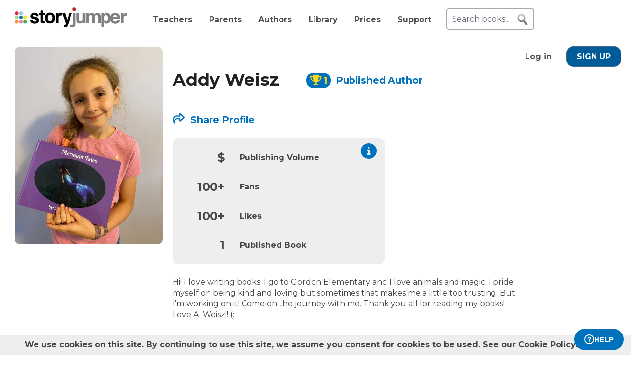

--- FILE ---
content_type: text/html; charset=UTF-8
request_url: https://www.storyjumper.com/profile/adelynweisz
body_size: 19619
content:
<!DOCTYPE html>
<html lang="en">
<head>
<link rel="dns-prefetch" href="//fonts.googleapis.com"/>
<link rel="dns-prefetch" href="//fonts.gstatic.com"/>
<link rel="dns-prefetch" href="//kit.fontawesome.com"/>
<link rel="dns-prefetch" href="//cdnjs.cloudflare.com"/>
<link rel="preconnect" href="https://fonts.googleapis.com" crossorigin="anonymous"/>
<link rel="preconnect" href="https://fonts.gstatic.com" crossorigin="anonymous"/>
<link rel="preconnect" href="https://kit.fontawesome.com" crossorigin="anonymous"/>
<link rel="preconnect" href="https://www.googletagmanager.com" crossorigin="anonymous"/>
<link rel="preconnect" href="https://cdnjs.cloudflare.com" crossorigin="anonymous"/>
<link rel="icon" href="https://www.storyjumper.com/favicon.ico" type="image/x-icon"/>
<link rel="shortcut icon" href="https://www.storyjumper.com/favicon.ico" type="image/x-icon"/>
<link rel="apple-touch-icon" href="/images/dots-logo-square-180.png"/>
<link rel="manifest" href="/files/manifest.webmanifest"/>
<meta http-equiv="Content-Type" content="text/html; charset=UTF-8"/>
<title>Addy Weisz&#039;s Author Profile | StoryJumper</title>
<meta property="og:title" content="Addy Weisz&#039;s Author Profile | StoryJumper"/> <meta name="description" content="Hi! I love writing books. I go to Gordon Elementary and I love animals and magic. I pride myself on being kind and loving but sometimes that makes me a little too trusting. But I&#039;m working on it! Come on the journey with me. Thank you all for reading my books! Love A. Weisz!! (: Here are the public books that I created and liked on StoryJumper."/>
<meta property="og:description" content="Hi! I love writing books. I go to Gordon Elementary and I love animals and magic. I pride myself on being kind and loving but sometimes that makes me a little too trusting. But I&#039;m working on it! Come on the journey with me. Thank you all for reading my books! Love A. Weisz!! (: Here are the public books that I created and liked on StoryJumper."/>
<meta name="viewport" content="width=device-width, initial-scale=1.0, user-scalable=yes"/>
<meta property="og:image" content="https://images2-cdn.storyjumper.net/transcoder.png?id=3c-5oqbdso9jt.jpg&maxw=600&maxh=800"/>
<link href="https://fonts.googleapis.com/css2?family=Montserrat:wght@400;700&family=Roboto&display=swap" rel="stylesheet">
<link rel="stylesheet" href="https://kit.fontawesome.com/31a00936aa.css" crossorigin="anonymous">
<link rel="stylesheet" type="text/css" href="//ajax.googleapis.com/ajax/libs/jqueryui/1.10.4/themes/smoothness/jquery-ui.min.css"/>
<link href="https://www.storyjumper.com/css/A.main.min.css,,qc46e+djjohn.min.css,,qc46e,Mcc.QUvyQYX2Um.css.pagespeed.cf.npyKzG5rqK.css" rel="stylesheet" type="text/css"/>
<style>#authorPic{float:left}#authorPic img{width:300px;height:400px;border-radius:10px}#authorContainer{float:left;margin-left:20px;padding-top:20px}#authorContainer #authorMeta .badge{float:left;margin-left:50px;padding-top:7px;font-weight:bold}#authorName{float:left;font-size:2.2em;color:#222;line-height:1em}.paLabel{font-size:1.2em;display:inline-block;height:20px}#bio{margin-top:20px;max-width:700px;line-height:1.4em}.share-box{margin:30px 0 30px -5px}.share-box td{vertical-align:middle;padding:0 5px}.edit{margin-top:20px;text-align:center}.sublevels-container{background-color:#eee;max-width:430px;margin:25px 0;border-radius:10px}.sublevels{padding:0 25px}.sublevels td{padding:5px;font-weight:bold}.sublevels .value{font-size:1.5em;font-weight:bold;text-align:right}#shareLinkContainer{margin-top:50px;font-size:1.2em}</style><style>#shareContainer{padding:30px;border-radius:5px;text-align:left}#shareWithCollections{margin:0 0 20px;overflow-y:scroll;max-height:150px}#shareWithCollections .classShareCheckbox .state{cursor:pointer}#shareContainer a{text-decoration:none}#shareContainer .action input{padding:5px;width:100%;font-size:.8em;border:1px solid #eee}#shareContainer .action input:hover{cursor:pointer}.classShareCheckbox,.collectionCheckbox{font-size:1.2em;padding:10px}.classShareCheckbox a,.collectionCheckbox a{font-size:.9em}table{border-collapse:separate;border-spacing:20px 20px}table .action>:first-child{width:50%;text-align:right;padding-right:10px}table td{vertical-align:middle}</style><script src="//cdnjs.cloudflare.com/ajax/libs/jquery/2.2.4/jquery.min.js" integrity="sha512-DUC8yqWf7ez3JD1jszxCWSVB0DMP78eOyBpMa5aJki1bIRARykviOuImIczkxlj1KhVSyS16w2FSQetkD4UU2w==" crossorigin="anonymous" referrerpolicy="no-referrer"></script>
<script type="text/javascript" src="//ajax.googleapis.com/ajax/libs/jqueryui/1.11.2/jquery-ui.min.js"></script>
<script src="https://www.storyjumper.com/script/all.min.js,qc46d+jquery.placeholder.min.js,qc46d+jquery.blockUI.min.js,qc46d.pagespeed.jc.FQaQuDsPJ9.js"></script><script>eval(mod_pagespeed_x8pXjsVD7k);</script>
<script>eval(mod_pagespeed_2xmcR8pTL9);</script>
<script>eval(mod_pagespeed_fl5nGMkGt2);</script>
<script src="https://www.googletagmanager.com/gtag/js?id=G-LVYW1D9WDQ" crossorigin="anonymous"></script>
<script>window.dataLayer=window.dataLayer||[];window.gtag=window.gtag||function(){dataLayer.push(arguments);};gtag('js',new Date());(function(){var page_path;var str=location.pathname;var pathMatch="/book/search/q/";var n=str.toLowerCase().indexOf(pathMatch);if(n>-1){page_path='/book/search/?q='+str.substring(n+pathMatch.length).replace(/%20/g,'+');}var ga4settings;if(/(iPad|iPhone|iPod)/g.test(navigator.userAgent)||(navigator.userAgent.match(/Mac/)&&navigator.maxTouchPoints&&navigator.maxTouchPoints>2)){ga4settings=ga4settings||{};ga4settings.deviceType="ipad";}if(ga4settings){gtag('set','user_properties',ga4settings);}if(page_path)gtag('config','G-LVYW1D9WDQ',{page_path:page_path});else
gtag('config','G-LVYW1D9WDQ');})();</script>
<script type="text/javascript">function showhelp(){if(window.ChatWidget&&window.ChatWidget.instance){if(!window.ChatWidget.instance.isOpen){window.ChatWidget.instance.toggle();}}return false;}</script>
</head>
<body id="home" class="home">
<div id="container" style="position: relative;">
<div id="pagetop">
<a href="/" onClick="gtag('event', 'click', { event_category: 'link', event_label: 'pageTopLogo' });" aria-label="StoryJumper Homepage"><div id="logo"></div></a>
<ul id="topnav" class='loggedOut' role="navigation" aria-label="Primary navigation">
<li class="navTeachers"><a href="/school" onclick="gtag('event', 'click', { event_category: 'link', event_label: 'navTeachers' });">Teachers</a></li>
<li class="navParents"><a href="/parents" onclick="gtag('event', 'click', { event_category: 'link', event_label: 'navParents' });">Parents</a></li>
<li class="navAuthors"><a href="/publishedAuthors" onclick="gtag('event', 'authorLink', { event_category: 'nav', event_label: 'navAuthors' });">Authors</a></li>
<li class="navLibrary"><a href="/book/search" onClick="gtag('event', 'libraryLink', { event_category: 'nav', event_label: 'navLibrary' });">Library</a></li>
<li class="navPrices"><a href="/prices" onClick="gtag('event', 'click', { event_category: 'link', event_label: 'pageTopPrices' });">Prices</a></li>
<li class="navHelp" style="position: relative;">
<a href="#" onClick="toggleBox('.helpBox'); gtag('event', 'click', { event_category: 'link', event_label: 'navHelp' }); return false;">Support</a>
<div class="helpBox fade-in hiddenInitially">
<a href="/book/create" class="helpOption">Author's Guide</a>
<a href="/main/classroom" class="helpOption">Teacher's Guide</a>
<a href="https://storyjumper.zendesk.com/hc/en-us/sections/115000726672-FAQ" class="helpOption">FAQ</a>
<a href="https://www.storyjumper.com/blog/" class="helpOption" onClick="gtag('event', 'click', { event_category: 'link', event_label: 'pageTopBlog' });">Blog</a>
<a href="#" class="helpOption" onclick="toggleBox('.helpBox'); return showhelp(); ">Help</a>
</div>
</li>
<li class="hiddenInitially">
<a href="/order/cart" id="cart_nav" onClick="gtag('event', 'click', { event_category: 'link', event_label: 'pageTopCart' });"><i class="fas fa-shopping-cart"></i>&nbsp;<span id="cartcount">0</span></a>
</li>
</ul>
<form id="searchBox" method="post" class='loggedOut' role="search" aria-label="Search StoryJumper books">
<input type="text" id="keywords" class="my-placeholder" placeholder="Search books..." value=""/>
<button type="submit" aria-label="search for books" id="searchButton"></button>
</form>
<ul id="login" class='loggedOut'>
<li><a href="https://www.storyjumper.com/user/login" onClick="gtag('event', 'click', { event_category: 'link', event_label: 'pageTopLogin' });">Log in</a></li> &nbsp;&nbsp;&nbsp;&nbsp;
<li style="margin-left: 0px;"><a href="https://www.storyjumper.com/user/signup" class="standardButton" onClick="gtag('event', 'signup', { event_category: 'user', event_label: 'pageTopSignUp' });">Sign Up</a></li>
</ul>
</div>
<div class="sjpagebody" id="pagebody">
<div class="sjpagemain" id="pagemain" role="main">
<div id="lib">
<div id="person" class="tile" style="padding-top: 20px;">
<div>
<div id="authorPic">
<img src="https://images2-cdn.storyjumper.net/transcoder.png?id=3c-5oqbdso9jt.jpg&maxw=600&maxh=800" alt="Photo of Addy Weisz"/>
</div>
<div id="authorContainer">
<div id="authorMeta">
<h1 id="authorName">Addy Weisz</h1>
<div class="badge">
<div style="height: 20px;">
<span style="background-color: #0071bc; padding: 8px 7px 5px 8px; border-radius: 15px; margin: 0px 5px; text-wrap: nowrap; display: inline;" title="Level 1 Published Author" onClick="gtag('event', 'pa', { event_category: 'badge', event_label: ' badge-non-member ' });"><i class="fas fa-trophy" style="color: #ffd814; margin-right: 5px; font-size; 0.9em"></i><span style="color: #ffd814; font-size: 1.1em; font-weight: bold; display: inline-block;">1</span></span> <a href="/publishedAuthors"> <div class="paLabel">Published Author</div></a>
</div>
</div>
<div class="spacer"></div>
</div>
<div id="shareContainer" class="modalbox" style="display: none;">
<div class="modalClose modalCloseX">X</div>
<div style="font-weight: bold; font-size: 1.5em; margin-bottom: 20px;">Share with:</div>
<table>
<tr class="action">
<td>
<span>Social Media</span>
</td>
<td>
<div id="socialShare">
<a id="facebook" href="#" class="sjtip" title="Share to Facebook"> <img src="/images/facebook_64.png" alt="Share to Facebook button"/> </a>
<a id="pinterest" class="icon" data-pin-do="buttonPin" data-pin-count="beside" data-pin-custom="true" data-pin-save="false" href="https://www.pinterest.com/pin/create/button/?url=https%3A%2F%2Fwww.storyjumper.com%2Fprofile%2Fadelynweisz&media=https%3A%2F%2Fimages2-cdn.storyjumper.net%2Ftranscoder.png%3Fid%3D3c-5oqbdso9jt.jpg%26maxw%3D600%26maxh%3D800">
<img src="/images/pinterest_128.png" style="width:64px; height:64px;" alt="Share to Pinterest button"/>
</a>
<a id="twitter" href="#" class="sjtip" title="Share to Twitter"> <img src="/images/twitter_64.png" alt="Share to X / Twitter button"/> </a>
</div>
</td>
</tr>
<tr class="action">
<td>
<input id="copyLink" type='text' value='https://www.storyjumper.com/profile/adelynweisz'/> </td>
<td>
<div id="copyLinkButton" class="standardButton">COPY SHARE LINK</div>
<div id="copyLinkConfirmation" class="copiedConfirmation" style="display: none; margin-left: 10px;"><i class="fas fa-clipboard-check"></i> Copied to clipboard</div>
</td>
</tr>
<tr class="action" style="margin-top: 30px;">
<td>
<input id="copyEmbed" type="text" value="&lt;div id=&quot;sj_c_9735&quot;&gt;&lt;style&gt;#sj_c_9735{padding:20px;font:14px Arial,sans-serif}#sj_c_9735 .sj_b{max-width:275px;text-align:center;transition:transform .3s ease;overflow:hidden;border-radius:10px}#sj_c_9735 .sj_b:hover{transform:translateY(-5px)}#sj_c_9735 .sj_c{position:relative}#sj_c_9735 .sj_c img{width:100%;height:auto}#sj_c_9735 .sj_d{position:absolute;bottom:0;height:30px;padding-top:10px;font-size:18px;text-align:center;width:100%;background-color:rgba(46,42,42,.7);color:#fff}#sj_c_9735 .sj_e{display:block;font-size:16px;text-decoration:none;color:#0071bc;margin-top:5px}&lt;/style&gt;&lt;div class=&quot;sj_b&quot;&gt;&lt;/div&gt;&lt;script&gt;(function(){async function a(){try{const c=await fetch(&quot;https://www.storyjumper.com/api/ajaxGetProfile/v1/adelynweisz&quot;);if(!c.ok)throw new Error(`HTTP error! Status: ${c.status}`);const d=await c.json();if(d.error)throw new Error(`Error: ${d.error}`);b(d)}catch(c){console.error(&quot;Error fetching profile:&quot;,c),document.querySelector(&quot;#sj_c_9735 .sj_b&quot;).innerHTML=&quot;&lt;p&gt;Failed to load profile. Please try again later.&lt;/p&gt;&quot;}}function b(a){const b=document.querySelector(&quot;#sj_c_9735 .sj_b&quot;);if(b.innerHTML=&quot;&quot;,!a)return void(b.innerHTML=&quot;&lt;p&gt;No profile available to display.&lt;/p&gt;&quot;);const c=document.createElement(&quot;a&quot;);c.href=a.profileurl,c.target=&quot;_blank&quot;;const d=document.createElement(&quot;div&quot;);d.className=&quot;sj_c&quot;;const e=document.createElement(&quot;img&quot;);e.src=a.imgLink,e.alt=`StoryJumper author: &#039;${a.onlyName}&#039;`,e.className=&quot;sj_c&quot;;const f=document.createElement(&quot;div&quot;);f.className=&quot;sj_d&quot;,f.textContent=a.onlyName;const g=document.createElement(&quot;a&quot;);g.className=&quot;sj_e&quot;,g.textContent=&quot;Book created on StoryJumper&quot;,g.href=&quot;https://www.storyjumper.com&quot;,g.target=&quot;_blank&quot;,d.appendChild(e),d.appendChild(f),c.appendChild(d),b.appendChild(c),b.appendChild(g)}function c(){document.getElementById(&quot;sj_c_9735&quot;)&amp;&amp;a()}&quot;complete&quot;===document.readyState||&quot;loaded&quot;===document.readyState||&quot;interactive&quot;===document.readyState?c():document.addEventListener(&quot;DOMContentLoaded&quot;,()=&gt;{c()})})();&lt;/script&gt;&lt;/div&gt;"/>
</td>
<td>
<div id="embedCodeButton" class="standardButton">COPY EMBED CODE</div>
<div id="embedCodeConfirmation" class="copiedConfirmation" style="display: none; margin-left: 10px;"><i class="fas fa-clipboard-check"></i> Copied to clipboard</div>
</td>
</tr>
<tr class="action">
<td>
<span><img src="https://www.storyjumper.com/sjqr/?q=https%3A%2F%2Fwww.storyjumper.com%2Fgo%2Fsi7m8hubcywu%2Fqr" alt="QR code for sharing / printing"/></span>
</td>
<td>
<div id="qrCodeButton" class="standardButton"><i class="fas fa-printer"></i> PRINT QR CODE</div>
</td>
</tr>
</table>
</div>
<script>(function($){function updateClassLibrary(class_id,book_id,addOrRemove,callbackfn){$.ajax({type:'POST',url:"/library/ajaxUpdateClassLibrary",data:{class_id:class_id,book_id:book_id,addOrRemove:addOrRemove},dataType:"json",success:function(resultData){gtag('event','updateClassLibrary',{event_category:'book',event_label:addOrRemove});callbackfn(undefined,resultData);},error:function(jqXHR,textStatus,errorThrown){callbackfn('error');}});}function updateCollectionClasses(library_id,class_id,addOrRemove,callbackfn){$.ajax({type:'POST',url:"/library/ajaxUpdateCollectionClasses",data:{library_id:library_id,class_id:class_id,addOrRemove:addOrRemove},dataType:"json",success:function(resultData){gtag('event','updateCollectionClasses',{event_category:'library',event_label:addOrRemove});callbackfn(undefined,resultData);},error:function(jqXHR,textStatus,errorThrown){callbackfn('error');}});}function updateClassLibraryHandler(updateCheckBox,isChecked=true,$li=null){return function(error,result){if(error){location.reload();}else if(updateCheckBox){if(result&&result.reload){location.reload();}else if(isChecked){$li.find('.unchecked').removeClass('none');$li.find('.checked').addClass('none');}else{$li.find('.checked').removeClass('none');$li.find('.unchecked').addClass('none');}}};}$(document).ready(function(){setTimeout(function(){var scriptSrc="//assets.pinterest.com/js/pinit.js";var httpSrc="http:"+scriptSrc;var httpsSrc="https:"+scriptSrc;if(!document.querySelector('script[src="'+scriptSrc+'"], script[src="'+httpSrc+'"], script[src="'+httpsSrc+'"]')){var script=document.createElement('script');script.src=scriptSrc;script.async=true;script.defer=true;document.body.appendChild(script);}},60);$('#twitter').click(function(){var shareLink=$('#copyLink').val();var twitterLink="https://twitter.com/share?url=".concat(encodeURIComponent(shareLink),'&text='+"Check out this @StoryJumper author: ");var shareWindow=window.open('','_blank','left=0,top=0,width=750,height=300,toolbar=1,resizable=0');shareWindow.location.href=twitterLink;gtag('event','share',{event_category:'profile',event_label:'profile'+'-Twitter'});return false;});$('#facebook').click(function(){var shareLink=$('#copyLink').val();var facebookLink="https://www.facebook.com/sharer/sharer.php?u=".concat(encodeURIComponent(shareLink));var shareWindow=window.open('','_blank','left=0,top=0,width=750,height=300,toolbar=1,resizable=0');shareWindow.location.href=facebookLink;gtag('event','share',{event_category:'profile',event_label:'profile'+'-Facebook'});return false;});$('#copyLink, #copyLinkButton').click(function(){$('#copyLink').select();document.execCommand('copy');$('#copyLinkConfirmation').show();gtag('event','share',{event_category:'profile',event_label:'profile'+'-link'});});$('#copyEmbed, #embedCodeButton').click(function(){$('#copyEmbed').select();document.execCommand('copy');$('#embedCodeConfirmation').show();gtag('event','share',{event_category:'profile',event_label:'profile'+'-embed'});});$('#qrCodeButton').click(function(){gtag('event','share',{event_category:'profile',event_label:'profile'+'-qrCode'});window.open('/main/shareQR/profile/adelynweisz','_blank');});});})(jQuery);</script>
<div id="shareLinkContainer">
<a href="#" class="shareProfile" data-link="https://www.storyjumper.com/profile/adelynweisz" style="font-weight: bold;"><i class="far fa-share"></i> Share Profile</a>
</div>
<div class="sublevels-container">
<div>
<a href="/program/levels" target="_blank">
<i class="fa fa-circle-info" style="float: right; padding: 10px; font-size: 2em; color: #0071bc" title="Click to learn more about Published Author Levels" onClick="gtag('event', 'pa', { event_category: 'profile', event_label: 'info_levels' });"></i>
</a>
</div>
<table class="sublevels">
<tbody>
<tr>
<td class="value">$</td>
<td>Publishing Volume </td>
</tr>
<tr>
<td class="value">100+</td>
<td>Fans</td>
</tr>
<tr>
<td class="value">100+</td>
<td>Likes</td>
</tr>
<tr>
<td class="value">1</td>
<td>Published Book</td>
</tr>
</tbody>
</table>
</div>
<div id="bio">Hi! I love writing books. I go to Gordon Elementary and I love animals and magic. I pride myself on being kind and loving but sometimes that makes me a little too trusting. But I&#039;m working on it! Come on the journey with me. Thank you all for reading my books! Love A. Weisz!! (:</div>
</div>
</div>
<div class="spacer"></div>
</div>
<div id="startBooks">&nbsp;</div>
<div class="tile">
<h2 id="booksCreatedTitle" class="header">
<i class="fas fa-book"></i>
<span>My Published Books (1)</span>
<i class="fa fa-circle-info moreInfo" style="margin-left: 20px; font-size: 1.5em; color: #777; vertical-align: top;" title="These books have been published physically and are public"></i>
</h2>
<ul class="bookList">
<li class="bookItem">
<div class="cardSection">
<div class="cardCover">
<a href="/book/read/112990922/Mermaid-Tales" target="_blank">
<img src="https://coverimg-cdn.storyjumper.net/coverimg/112990922/Mermaid-Tales?nv=10&width=170" alt="Mermaid Tails"/>
</a>
</div>
<div class="cardMeta">
<div class="title"><a href="/book/read/112990922/Mermaid-Tales" target="_blank">Mermaid Tails</a></div>
<div class="description">This is a book about adventure and friendship I recommend for readers who love magic and kindness ages 8-12</div>
<div class="bottomContainer">
<div class="by">
by Addy Weisz </div>
<div class="stats">
<div class="badge">
<a href="/profile/adelynweisz" style="text-decoration: none;" target="_blank" aria-label="Profile page for Addy Weisz"> <span style="background-color: #0071bc; padding: 8px 7px 5px 8px; border-radius: 15px; margin: 0px 5px; text-wrap: nowrap; display: inline;" title="Level 1 Published Author" onClick="gtag('event', 'pa', { event_category: 'badge', event_label: ' badge-non-member ' });"><i class="fas fa-trophy" style="color: #ffd814; margin-right: 5px; font-size; 0.9em"></i><span style="color: #ffd814; font-size: 1.1em; font-weight: bold; display: inline-block;">1</span></span> </a>
</div>
<div class="numViews" title="# Reads">
<img src="/images/eye24x18.png" alt="Eye Icon"/>
<span>737</span>
</div>
<div class="numLikes" title="# Likes">
<img src="/images/star-icon-24.png" alt="Star Icon"/>
<span>62</span>
</div>
</div>
</div>
</div>
</div>
</li>
</ul>
</div>
<div class="spacer"></div>
<div class="tile">
<h2 id="booksCreatedTitle" class="header">
<i class="fas fa-book"></i>
<span>My Public / Unpublished Books (69)</span>
</h2>
<ul class="bookList">
<li class="bookItem">
<div class="cardSection">
<div class="cardCover">
<a href="/book/read/136345102/All-about-me" target="_blank">
<img src="https://coverimg-cdn.storyjumper.net/coverimg/136345102/All-about-me?nv=7&width=170" alt="All about me"/>
</a>
</div>
<div class="cardMeta">
<div class="title"><a href="/book/read/136345102/All-about-me" target="_blank">All about me</a></div>
<div class="description">some fun facts so you can get to know me thanks so much for reading!!!!! Ages: All!</div>
<div class="bottomContainer">
<div class="by">
by Addy Weisz </div>
<div class="stats">
<div class="badge">
<a href="/profile/adelynweisz" style="text-decoration: none;" target="_blank" aria-label="Profile page for Addy Weisz"> <span style="background-color: #0071bc; padding: 8px 7px 5px 8px; border-radius: 15px; margin: 0px 5px; text-wrap: nowrap; display: inline;" title="Level 1 Published Author" onClick="gtag('event', 'pa', { event_category: 'badge', event_label: ' badge-non-member ' });"><i class="fas fa-trophy" style="color: #ffd814; margin-right: 5px; font-size; 0.9em"></i><span style="color: #ffd814; font-size: 1.1em; font-weight: bold; display: inline-block;">1</span></span> </a>
</div>
<div class="numViews" title="# Reads">
<img src="/images/eye24x18.png" alt="Eye Icon"/>
<span>48</span>
</div>
<div class="numLikes" title="# Likes">
<img src="/images/star-icon-24.png" alt="Star Icon"/>
<span>7</span>
</div>
</div>
</div>
</div>
</div>
</li>
<li class="bookItem">
<div class="cardSection">
<div class="cardCover">
<a href="/book/read/160515671/Nanowimo-again" target="_blank">
<img src="https://coverimg-cdn.storyjumper.net/coverimg/160515671/Nanowimo-again?nv=5&width=170" alt="Nanowimo.... again..."/>
</a>
</div>
<div class="cardMeta">
<div class="title"><a href="/book/read/160515671/Nanowimo-again" target="_blank">Nanowimo.... again...</a></div>
<div class="description"></div>
<div class="bottomContainer">
<div class="by">
by Addy Weisz </div>
<div class="stats">
<div class="badge">
<a href="/profile/adelynweisz" style="text-decoration: none;" target="_blank" aria-label="Profile page for Addy Weisz"> <span style="background-color: #0071bc; padding: 8px 7px 5px 8px; border-radius: 15px; margin: 0px 5px; text-wrap: nowrap; display: inline;" title="Level 1 Published Author" onClick="gtag('event', 'pa', { event_category: 'badge', event_label: ' badge-non-member ' });"><i class="fas fa-trophy" style="color: #ffd814; margin-right: 5px; font-size; 0.9em"></i><span style="color: #ffd814; font-size: 1.1em; font-weight: bold; display: inline-block;">1</span></span> </a>
</div>
<div class="numViews" title="# Reads">
<img src="/images/eye24x18.png" alt="Eye Icon"/>
<span>13</span>
</div>
<div class="numLikes" title="# Likes">
<img src="/images/star-icon-24.png" alt="Star Icon"/>
<span>1</span>
</div>
</div>
</div>
</div>
</div>
</li>
<li class="bookItem">
<div class="cardSection">
<div class="cardCover">
<a href="/book/read/159975081/Her-name" target="_blank">
<img src="https://coverimg-cdn.storyjumper.net/coverimg/159975081/Her-name?nv=8&width=170" alt="Her name"/>
</a>
</div>
<div class="cardMeta">
<div class="title"><a href="/book/read/159975081/Her-name" target="_blank">Her name</a></div>
<div class="description">"Forgotten things were once not forgotten." A young girl named Kicks is on a quest to make sure no one will become a forgotten thing again ages 12-14</div>
<div class="bottomContainer">
<div class="by">
by Addy Weisz </div>
<div class="stats">
<div class="badge">
<a href="/profile/adelynweisz" style="text-decoration: none;" target="_blank" aria-label="Profile page for Addy Weisz"> <span style="background-color: #0071bc; padding: 8px 7px 5px 8px; border-radius: 15px; margin: 0px 5px; text-wrap: nowrap; display: inline;" title="Level 1 Published Author" onClick="gtag('event', 'pa', { event_category: 'badge', event_label: ' badge-non-member ' });"><i class="fas fa-trophy" style="color: #ffd814; margin-right: 5px; font-size; 0.9em"></i><span style="color: #ffd814; font-size: 1.1em; font-weight: bold; display: inline-block;">1</span></span> </a>
</div>
<div class="numViews" title="# Reads">
<img src="/images/eye24x18.png" alt="Eye Icon"/>
<span>13</span>
</div>
<div class="numLikes" title="# Likes">
<img src="/images/star-icon-24.png" alt="Star Icon"/>
<span>1</span>
</div>
</div>
</div>
</div>
</div>
</li>
<li class="bookItem">
<div class="cardSection">
<div class="cardCover">
<a href="/book/read/159674321/Sparrows" target="_blank">
<img src="https://coverimg-cdn.storyjumper.net/coverimg/159674321/Sparrows?nv=4&width=170" alt="Sparrows"/>
</a>
</div>
<div class="cardMeta">
<div class="title"><a href="/book/read/159674321/Sparrows" target="_blank">Sparrows</a></div>
<div class="description">Thirteen year old London feels like she's a strange girl that no one will ever understand but what will happen when best friends are stuck with worst enemies. Ages 11-14</div>
<div class="bottomContainer">
<div class="by">
by Addy Weisz </div>
<div class="stats">
<div class="badge">
<a href="/profile/adelynweisz" style="text-decoration: none;" target="_blank" aria-label="Profile page for Addy Weisz"> <span style="background-color: #0071bc; padding: 8px 7px 5px 8px; border-radius: 15px; margin: 0px 5px; text-wrap: nowrap; display: inline;" title="Level 1 Published Author" onClick="gtag('event', 'pa', { event_category: 'badge', event_label: ' badge-non-member ' });"><i class="fas fa-trophy" style="color: #ffd814; margin-right: 5px; font-size; 0.9em"></i><span style="color: #ffd814; font-size: 1.1em; font-weight: bold; display: inline-block;">1</span></span> </a>
</div>
<div class="numViews" title="# Reads">
<img src="/images/eye24x18.png" alt="Eye Icon"/>
<span>8</span>
</div>
<div class="numLikes" title="# Likes">
<img src="/images/star-icon-24.png" alt="Star Icon"/>
<span>1</span>
</div>
</div>
</div>
</div>
</div>
</li>
<li class="bookItem">
<div class="cardSection">
<div class="cardCover">
<a href="/book/read/158896501/Nanowrimo-yearly-writing-challenge" target="_blank">
<img src="https://coverimg-cdn.storyjumper.net/coverimg/158896501/Nanowrimo-yearly-writing-challenge?nv=5&width=170" alt="Nanowrimo yearly writing challenge"/>
</a>
</div>
<div class="cardMeta">
<div class="title"><a href="/book/read/158896501/Nanowrimo-yearly-writing-challenge" target="_blank">Nanowrimo yearly writing challenge</a></div>
<div class="description">When people are tasked with the impossible it becomes possible only kids 12-15+ should read this thank you guys!</div>
<div class="bottomContainer">
<div class="by">
by Addy Weisz </div>
<div class="stats">
<div class="badge">
<a href="/profile/adelynweisz" style="text-decoration: none;" target="_blank" aria-label="Profile page for Addy Weisz"> <span style="background-color: #0071bc; padding: 8px 7px 5px 8px; border-radius: 15px; margin: 0px 5px; text-wrap: nowrap; display: inline;" title="Level 1 Published Author" onClick="gtag('event', 'pa', { event_category: 'badge', event_label: ' badge-non-member ' });"><i class="fas fa-trophy" style="color: #ffd814; margin-right: 5px; font-size; 0.9em"></i><span style="color: #ffd814; font-size: 1.1em; font-weight: bold; display: inline-block;">1</span></span> </a>
</div>
<div class="numViews" title="# Reads">
<img src="/images/eye24x18.png" alt="Eye Icon"/>
<span>9</span>
</div>
<div class="numLikes" title="# Likes">
<img src="/images/star-icon-24.png" alt="Star Icon"/>
<span>1</span>
</div>
</div>
</div>
</div>
</div>
</li>
<li class="bookItem">
<div class="cardSection">
<div class="cardCover">
<a href="/book/read/146603671/New-Land" target="_blank">
<img src="https://coverimg-cdn.storyjumper.net/coverimg/146603671/New-Land?nv=5&width=170" alt="New Land"/>
</a>
</div>
<div class="cardMeta">
<div class="title"><a href="/book/read/146603671/New-Land" target="_blank">New Land</a></div>
<div class="description">When sixteen year old Anfelisa moves to America she had no idea what would happen to her or who she would meet she finds friends foes and a goal she must pursue before she moves again next year.</div>
<div class="bottomContainer">
<div class="by">
by Addy Weisz </div>
<div class="stats">
<div class="badge">
<a href="/profile/adelynweisz" style="text-decoration: none;" target="_blank" aria-label="Profile page for Addy Weisz"> <span style="background-color: #0071bc; padding: 8px 7px 5px 8px; border-radius: 15px; margin: 0px 5px; text-wrap: nowrap; display: inline;" title="Level 1 Published Author" onClick="gtag('event', 'pa', { event_category: 'badge', event_label: ' badge-non-member ' });"><i class="fas fa-trophy" style="color: #ffd814; margin-right: 5px; font-size; 0.9em"></i><span style="color: #ffd814; font-size: 1.1em; font-weight: bold; display: inline-block;">1</span></span> </a>
</div>
<div class="numViews" title="# Reads">
<img src="/images/eye24x18.png" alt="Eye Icon"/>
<span>35</span>
</div>
<div class="numLikes" title="# Likes">
<img src="/images/star-icon-24.png" alt="Star Icon"/>
<span>5</span>
</div>
</div>
</div>
</div>
</div>
</li>
<li class="bookItem">
<div class="cardSection">
<div class="cardCover">
<a href="/book/read/146909271/The-call-of-the-ocean" target="_blank">
<img src="https://coverimg-cdn.storyjumper.net/coverimg/146909271/The-call-of-the-ocean?nv=4&width=170" alt="The call of the ocean"/>
</a>
</div>
<div class="cardMeta">
<div class="title"><a href="/book/read/146909271/The-call-of-the-ocean" target="_blank">The call of the ocean</a></div>
<div class="description">Luna has been a water skier almost all of her life and now the biggest competition in her life is here.</div>
<div class="bottomContainer">
<div class="by">
by Addy Weisz </div>
<div class="stats">
<div class="badge">
<a href="/profile/adelynweisz" style="text-decoration: none;" target="_blank" aria-label="Profile page for Addy Weisz"> <span style="background-color: #0071bc; padding: 8px 7px 5px 8px; border-radius: 15px; margin: 0px 5px; text-wrap: nowrap; display: inline;" title="Level 1 Published Author" onClick="gtag('event', 'pa', { event_category: 'badge', event_label: ' badge-non-member ' });"><i class="fas fa-trophy" style="color: #ffd814; margin-right: 5px; font-size; 0.9em"></i><span style="color: #ffd814; font-size: 1.1em; font-weight: bold; display: inline-block;">1</span></span> </a>
</div>
<div class="numViews" title="# Reads">
<img src="/images/eye24x18.png" alt="Eye Icon"/>
<span>18</span>
</div>
<div class="numLikes" title="# Likes">
<img src="/images/star-icon-24.png" alt="Star Icon"/>
<span>5</span>
</div>
</div>
</div>
</div>
</div>
</li>
<li class="bookItem">
<div class="cardSection">
<div class="cardCover">
<a href="/book/read/144570481/Wave-Dancer" target="_blank">
<img src="https://coverimg-cdn.storyjumper.net/coverimg/144570481/Wave-Dancer?nv=6&width=170" alt="Wave Dancer"/>
</a>
</div>
<div class="cardMeta">
<div class="title"><a href="/book/read/144570481/Wave-Dancer" target="_blank">Wave Dancer</a></div>
<div class="description">A young girl and young trainer work together to win the wave dancing tournament</div>
<div class="bottomContainer">
<div class="by">
by Addy Weisz </div>
<div class="stats">
<div class="badge">
<a href="/profile/adelynweisz" style="text-decoration: none;" target="_blank" aria-label="Profile page for Addy Weisz"> <span style="background-color: #0071bc; padding: 8px 7px 5px 8px; border-radius: 15px; margin: 0px 5px; text-wrap: nowrap; display: inline;" title="Level 1 Published Author" onClick="gtag('event', 'pa', { event_category: 'badge', event_label: ' badge-non-member ' });"><i class="fas fa-trophy" style="color: #ffd814; margin-right: 5px; font-size; 0.9em"></i><span style="color: #ffd814; font-size: 1.1em; font-weight: bold; display: inline-block;">1</span></span> </a>
</div>
<div class="numViews" title="# Reads">
<img src="/images/eye24x18.png" alt="Eye Icon"/>
<span>16</span>
</div>
<div class="numLikes" title="# Likes">
<img src="/images/star-icon-24.png" alt="Star Icon"/>
<span>5</span>
</div>
</div>
</div>
</div>
</div>
</li>
<li class="bookItem">
<div class="cardSection">
<div class="cardCover">
<a href="/book/read/144455391/The-stories-of-the-elements" target="_blank">
<img src="https://coverimg-cdn.storyjumper.net/coverimg/144455391/The-stories-of-the-elements?nv=3&width=170" alt="The stories of the elements"/>
</a>
</div>
<div class="cardMeta">
<div class="title"><a href="/book/read/144455391/The-stories-of-the-elements" target="_blank">The stories of the elements</a></div>
<div class="description">This is a story on how all the elements of earth came to be ages 11-13</div>
<div class="bottomContainer">
<div class="by">
by Addy Weisz </div>
<div class="stats">
<div class="badge">
<a href="/profile/adelynweisz" style="text-decoration: none;" target="_blank" aria-label="Profile page for Addy Weisz"> <span style="background-color: #0071bc; padding: 8px 7px 5px 8px; border-radius: 15px; margin: 0px 5px; text-wrap: nowrap; display: inline;" title="Level 1 Published Author" onClick="gtag('event', 'pa', { event_category: 'badge', event_label: ' badge-non-member ' });"><i class="fas fa-trophy" style="color: #ffd814; margin-right: 5px; font-size; 0.9em"></i><span style="color: #ffd814; font-size: 1.1em; font-weight: bold; display: inline-block;">1</span></span> </a>
</div>
<div class="numViews" title="# Reads">
<img src="/images/eye24x18.png" alt="Eye Icon"/>
<span>32</span>
</div>
<div class="numLikes" title="# Likes">
<img src="/images/star-icon-24.png" alt="Star Icon"/>
<span>5</span>
</div>
</div>
</div>
</div>
</div>
</li>
<li class="bookItem">
<div class="cardSection">
<div class="cardCover">
<a href="/book/read/144455771/A-Thank-You-To-Everyone" target="_blank">
<img src="https://coverimg-cdn.storyjumper.net/coverimg/144455771/A-Thank-You-To-Everyone?nv=6&width=170" alt="A Thank You To Everyone!"/>
</a>
</div>
<div class="cardMeta">
<div class="title"><a href="/book/read/144455771/A-Thank-You-To-Everyone" target="_blank">A Thank You To Everyone!</a></div>
<div class="description">The author thanks Storyjumper readers and friends for their kindness and wishes everyone a happy Thanksgiving.</div>
<div class="bottomContainer">
<div class="by">
by Addy Weisz </div>
<div class="stats">
<div class="badge">
<a href="/profile/adelynweisz" style="text-decoration: none;" target="_blank" aria-label="Profile page for Addy Weisz"> <span style="background-color: #0071bc; padding: 8px 7px 5px 8px; border-radius: 15px; margin: 0px 5px; text-wrap: nowrap; display: inline;" title="Level 1 Published Author" onClick="gtag('event', 'pa', { event_category: 'badge', event_label: ' badge-non-member ' });"><i class="fas fa-trophy" style="color: #ffd814; margin-right: 5px; font-size; 0.9em"></i><span style="color: #ffd814; font-size: 1.1em; font-weight: bold; display: inline-block;">1</span></span> </a>
</div>
<div class="numViews" title="# Reads">
<img src="/images/eye24x18.png" alt="Eye Icon"/>
<span>40</span>
</div>
<div class="numLikes" title="# Likes">
<img src="/images/star-icon-24.png" alt="Star Icon"/>
<span>6</span>
</div>
</div>
</div>
</div>
</div>
</li>
<li class="bookItem">
<div class="cardSection">
<div class="cardCover">
<a href="/book/read/139489572/The-Guards-Code" target="_blank">
<img src="https://coverimg-cdn.storyjumper.net/coverimg/139489572/The-Guards-Code?nv=3&width=170" alt="The Guards Code"/>
</a>
</div>
<div class="cardMeta">
<div class="title"><a href="/book/read/139489572/The-Guards-Code" target="_blank">The Guards Code</a></div>
<div class="description">A tale of a guard named Alex young but dependable ages 11-13</div>
<div class="bottomContainer">
<div class="by">
by Addy Weisz </div>
<div class="stats">
<div class="badge">
<a href="/profile/adelynweisz" style="text-decoration: none;" target="_blank" aria-label="Profile page for Addy Weisz"> <span style="background-color: #0071bc; padding: 8px 7px 5px 8px; border-radius: 15px; margin: 0px 5px; text-wrap: nowrap; display: inline;" title="Level 1 Published Author" onClick="gtag('event', 'pa', { event_category: 'badge', event_label: ' badge-non-member ' });"><i class="fas fa-trophy" style="color: #ffd814; margin-right: 5px; font-size; 0.9em"></i><span style="color: #ffd814; font-size: 1.1em; font-weight: bold; display: inline-block;">1</span></span> </a>
</div>
<div class="numViews" title="# Reads">
<img src="/images/eye24x18.png" alt="Eye Icon"/>
<span>16</span>
</div>
<div class="numLikes" title="# Likes">
<img src="/images/star-icon-24.png" alt="Star Icon"/>
<span>4</span>
</div>
</div>
</div>
</div>
</div>
</li>
<li class="bookItem">
<div class="cardSection">
<div class="cardCover">
<a href="/book/read/139499352/Amaris" target="_blank">
<img src="https://coverimg-cdn.storyjumper.net/coverimg/139499352/Amaris?nv=9&width=170" alt="Amaris"/>
</a>
</div>
<div class="cardMeta">
<div class="title"><a href="/book/read/139499352/Amaris" target="_blank">Amaris</a></div>
<div class="description">When Amaris is challenged with a choice to chose between life and death of her oldest enemy she see's the right thing to do may not be clear travel with Amaris and Alisa to discover the beautiful magical world of mystery Ages 11-13 Thanks for reading enjoy!!! </div>
<div class="bottomContainer">
<div class="by">
by Addy Weisz </div>
<div class="stats">
<div class="badge">
<a href="/profile/adelynweisz" style="text-decoration: none;" target="_blank" aria-label="Profile page for Addy Weisz"> <span style="background-color: #0071bc; padding: 8px 7px 5px 8px; border-radius: 15px; margin: 0px 5px; text-wrap: nowrap; display: inline;" title="Level 1 Published Author" onClick="gtag('event', 'pa', { event_category: 'badge', event_label: ' badge-non-member ' });"><i class="fas fa-trophy" style="color: #ffd814; margin-right: 5px; font-size; 0.9em"></i><span style="color: #ffd814; font-size: 1.1em; font-weight: bold; display: inline-block;">1</span></span> </a>
</div>
<div class="numViews" title="# Reads">
<img src="/images/eye24x18.png" alt="Eye Icon"/>
<span>23</span>
</div>
<div class="numLikes" title="# Likes">
<img src="/images/star-icon-24.png" alt="Star Icon"/>
<span>6</span>
</div>
</div>
</div>
</div>
</div>
</li>
<li class="bookItem">
<div class="cardSection">
<div class="cardCover">
<a href="/book/read/139868492/untitled" target="_blank">
<img src="https://coverimg-cdn.storyjumper.net/coverimg/139868492/untitled?nv=3&width=170" alt="Coming soon"/>
</a>
</div>
<div class="cardMeta">
<div class="title"><a href="/book/read/139868492/untitled" target="_blank">Coming soon</a></div>
<div class="description">If you want some updates on the books I'm making you can look at this book and take a look thanks!!!!!</div>
<div class="bottomContainer">
<div class="by">
by Addy Weisz </div>
<div class="stats">
<div class="badge">
<a href="/profile/adelynweisz" style="text-decoration: none;" target="_blank" aria-label="Profile page for Addy Weisz"> <span style="background-color: #0071bc; padding: 8px 7px 5px 8px; border-radius: 15px; margin: 0px 5px; text-wrap: nowrap; display: inline;" title="Level 1 Published Author" onClick="gtag('event', 'pa', { event_category: 'badge', event_label: ' badge-non-member ' });"><i class="fas fa-trophy" style="color: #ffd814; margin-right: 5px; font-size; 0.9em"></i><span style="color: #ffd814; font-size: 1.1em; font-weight: bold; display: inline-block;">1</span></span> </a>
</div>
<div class="numViews" title="# Reads">
<img src="/images/eye24x18.png" alt="Eye Icon"/>
<span>31</span>
</div>
<div class="numLikes" title="# Likes">
<img src="/images/star-icon-24.png" alt="Star Icon"/>
<span>5</span>
</div>
</div>
</div>
</div>
</div>
</li>
<li class="bookItem">
<div class="cardSection">
<div class="cardCover">
<a href="/book/read/120931922/beauty-and-the-beast" target="_blank">
<img src="https://coverimg-cdn.storyjumper.net/coverimg/120931922/beauty-and-the-beast?nv=7&width=170" alt="beauty and the beast"/>
</a>
</div>
<div class="cardMeta">
<div class="title"><a href="/book/read/120931922/beauty-and-the-beast" target="_blank">beauty and the beast</a></div>
<div class="description">A girl named Ella, feeling like an outcast, runs away and finds an abandoned palace filled with animals. She befriends a mouse and they live happily ever after.</div>
<div class="bottomContainer">
<div class="by">
by Addy Weisz </div>
<div class="stats">
<div class="badge">
<a href="/profile/adelynweisz" style="text-decoration: none;" target="_blank" aria-label="Profile page for Addy Weisz"> <span style="background-color: #0071bc; padding: 8px 7px 5px 8px; border-radius: 15px; margin: 0px 5px; text-wrap: nowrap; display: inline;" title="Level 1 Published Author" onClick="gtag('event', 'pa', { event_category: 'badge', event_label: ' badge-non-member ' });"><i class="fas fa-trophy" style="color: #ffd814; margin-right: 5px; font-size; 0.9em"></i><span style="color: #ffd814; font-size: 1.1em; font-weight: bold; display: inline-block;">1</span></span> </a>
</div>
<div class="numViews" title="# Reads">
<img src="/images/eye24x18.png" alt="Eye Icon"/>
<span>16</span>
</div>
<div class="numLikes" title="# Likes">
<img src="/images/star-icon-24.png" alt="Star Icon"/>
<span>1</span>
</div>
</div>
</div>
</div>
</div>
</li>
<li class="bookItem">
<div class="cardSection">
<div class="cardCover">
<a href="/book/read/120385472/The-rainbow-queen" target="_blank">
<img src="https://coverimg-cdn.storyjumper.net/coverimg/120385472/The-rainbow-queen?nv=10&width=170" alt="The queen"/>
</a>
</div>
<div class="cardMeta">
<div class="title"><a href="/book/read/120385472/The-rainbow-queen" target="_blank">The queen</a></div>
<div class="description">A cute book about a queen and her friends finding the lost magic inside of themselves and hidden in the world enjoy THANKS!!!! ages 9-12</div>
<div class="bottomContainer">
<div class="by">
by Addy Weisz </div>
<div class="stats">
<div class="badge">
<a href="/profile/adelynweisz" style="text-decoration: none;" target="_blank" aria-label="Profile page for Addy Weisz"> <span style="background-color: #0071bc; padding: 8px 7px 5px 8px; border-radius: 15px; margin: 0px 5px; text-wrap: nowrap; display: inline;" title="Level 1 Published Author" onClick="gtag('event', 'pa', { event_category: 'badge', event_label: ' badge-non-member ' });"><i class="fas fa-trophy" style="color: #ffd814; margin-right: 5px; font-size; 0.9em"></i><span style="color: #ffd814; font-size: 1.1em; font-weight: bold; display: inline-block;">1</span></span> </a>
</div>
<div class="numViews" title="# Reads">
<img src="/images/eye24x18.png" alt="Eye Icon"/>
<span>52</span>
</div>
<div class="numLikes" title="# Likes">
<img src="/images/star-icon-24.png" alt="Star Icon"/>
<span>8</span>
</div>
</div>
</div>
</div>
</div>
</li>
<li class="bookItem">
<div class="cardSection">
<div class="cardCover">
<a href="/book/read/139334502/The-Forbidden-Werewolf-Tales" target="_blank">
<img src="https://coverimg-cdn.storyjumper.net/coverimg/139334502/The-Forbidden-Werewolf-Tales?nv=6&width=170" alt="The Forbidden Werewolf Tales"/>
</a>
</div>
<div class="cardMeta">
<div class="title"><a href="/book/read/139334502/The-Forbidden-Werewolf-Tales" target="_blank">The Forbidden Werewolf Tales</a></div>
<div class="description">Come along and discover what werewolves and all wolves truly are. Ages 10-13 </div>
<div class="bottomContainer">
<div class="by">
by Addy Weisz </div>
<div class="stats">
<div class="badge">
<a href="/profile/adelynweisz" style="text-decoration: none;" target="_blank" aria-label="Profile page for Addy Weisz"> <span style="background-color: #0071bc; padding: 8px 7px 5px 8px; border-radius: 15px; margin: 0px 5px; text-wrap: nowrap; display: inline;" title="Level 1 Published Author" onClick="gtag('event', 'pa', { event_category: 'badge', event_label: ' badge-non-member ' });"><i class="fas fa-trophy" style="color: #ffd814; margin-right: 5px; font-size; 0.9em"></i><span style="color: #ffd814; font-size: 1.1em; font-weight: bold; display: inline-block;">1</span></span> </a>
</div>
<div class="numViews" title="# Reads">
<img src="/images/eye24x18.png" alt="Eye Icon"/>
<span>8</span>
</div>
<div class="numLikes" title="# Likes">
<img src="/images/star-icon-24.png" alt="Star Icon"/>
<span>5</span>
</div>
</div>
</div>
</div>
</div>
</li>
<li class="bookItem">
<div class="cardSection">
<div class="cardCover">
<a href="/book/read/138404792/The-Moons-Curse" target="_blank">
<img src="https://coverimg-cdn.storyjumper.net/coverimg/138404792/The-Moons-Curse?nv=5&width=170" alt="The Moon&#039;s Curse"/>
</a>
</div>
<div class="cardMeta">
<div class="title"><a href="/book/read/138404792/The-Moons-Curse" target="_blank">The Moon&#039;s Curse</a></div>
<div class="description">A happy girl has her whole life figured out until her mother oneday goes missing but then fifteen years later she finds out that there's a way to find her again and there might have been secrets being kept from her her whole life ages 10-13 enjoy!!!!</div>
<div class="bottomContainer">
<div class="by">
by Addy Weisz </div>
<div class="stats">
<div class="badge">
<a href="/profile/adelynweisz" style="text-decoration: none;" target="_blank" aria-label="Profile page for Addy Weisz"> <span style="background-color: #0071bc; padding: 8px 7px 5px 8px; border-radius: 15px; margin: 0px 5px; text-wrap: nowrap; display: inline;" title="Level 1 Published Author" onClick="gtag('event', 'pa', { event_category: 'badge', event_label: ' badge-non-member ' });"><i class="fas fa-trophy" style="color: #ffd814; margin-right: 5px; font-size; 0.9em"></i><span style="color: #ffd814; font-size: 1.1em; font-weight: bold; display: inline-block;">1</span></span> </a>
</div>
<div class="numViews" title="# Reads">
<img src="/images/eye24x18.png" alt="Eye Icon"/>
<span>11</span>
</div>
<div class="numLikes" title="# Likes">
<img src="/images/star-icon-24.png" alt="Star Icon"/>
<span>1</span>
</div>
</div>
</div>
</div>
</div>
</li>
<li class="bookItem">
<div class="cardSection">
<div class="cardCover">
<a href="/book/read/138946812/Safety-tips-101" target="_blank">
<img src="https://coverimg-cdn.storyjumper.net/coverimg/138946812/Safety-tips-101?nv=5&width=170" alt="Safety tips 101"/>
</a>
</div>
<div class="cardMeta">
<div class="title"><a href="/book/read/138946812/Safety-tips-101" target="_blank">Safety tips 101</a></div>
<div class="description">A collection of safety tips for various situations, including tsunamis, being watched, hidden cameras, hotel security, car accidents, and being trapped under rubble.</div>
<div class="bottomContainer">
<div class="by">
by Addy Weisz </div>
<div class="stats">
<div class="badge">
<a href="/profile/adelynweisz" style="text-decoration: none;" target="_blank" aria-label="Profile page for Addy Weisz"> <span style="background-color: #0071bc; padding: 8px 7px 5px 8px; border-radius: 15px; margin: 0px 5px; text-wrap: nowrap; display: inline;" title="Level 1 Published Author" onClick="gtag('event', 'pa', { event_category: 'badge', event_label: ' badge-non-member ' });"><i class="fas fa-trophy" style="color: #ffd814; margin-right: 5px; font-size; 0.9em"></i><span style="color: #ffd814; font-size: 1.1em; font-weight: bold; display: inline-block;">1</span></span> </a>
</div>
<div class="numViews" title="# Reads">
<img src="/images/eye24x18.png" alt="Eye Icon"/>
<span>16</span>
</div>
<div class="numLikes" title="# Likes">
<img src="/images/star-icon-24.png" alt="Star Icon"/>
<span>4</span>
</div>
</div>
</div>
</div>
</div>
</li>
<li class="bookItem">
<div class="cardSection">
<div class="cardCover">
<a href="/book/read/128816552/snow-storm" target="_blank">
<img src="https://coverimg-cdn.storyjumper.net/coverimg/128816552/snow-storm?nv=3&width=170" alt="snow storm"/>
</a>
</div>
<div class="cardMeta">
<div class="title"><a href="/book/read/128816552/snow-storm" target="_blank">snow storm</a></div>
<div class="description">Snow storm wants to find a place in her own pack to feel wanted and accepted little does she know maybe she'll get that and much more ages 9-13</div>
<div class="bottomContainer">
<div class="by">
by Addy Weisz </div>
<div class="stats">
<div class="badge">
<a href="/profile/adelynweisz" style="text-decoration: none;" target="_blank" aria-label="Profile page for Addy Weisz"> <span style="background-color: #0071bc; padding: 8px 7px 5px 8px; border-radius: 15px; margin: 0px 5px; text-wrap: nowrap; display: inline;" title="Level 1 Published Author" onClick="gtag('event', 'pa', { event_category: 'badge', event_label: ' badge-non-member ' });"><i class="fas fa-trophy" style="color: #ffd814; margin-right: 5px; font-size; 0.9em"></i><span style="color: #ffd814; font-size: 1.1em; font-weight: bold; display: inline-block;">1</span></span> </a>
</div>
<div class="numViews" title="# Reads">
<img src="/images/eye24x18.png" alt="Eye Icon"/>
<span>6</span>
</div>
<div class="numLikes" title="# Likes">
<img src="/images/star-icon-24.png" alt="Star Icon"/>
<span>2</span>
</div>
</div>
</div>
</div>
</div>
</li>
<li class="bookItem">
<div class="cardSection">
<div class="cardCover">
<a href="/book/read/137379742/The-long-voyage-home" target="_blank">
<img src="https://coverimg-cdn.storyjumper.net/coverimg/137379742/The-long-voyage-home?nv=9&width=170" alt="The long voyage home"/>
</a>
</div>
<div class="cardMeta">
<div class="title"><a href="/book/read/137379742/The-long-voyage-home" target="_blank">The long voyage home</a></div>
<div class="description">A girl from an orphanage is in between a war between magic and non magic can this girl find her way home?</div>
<div class="bottomContainer">
<div class="by">
by Addy Weisz </div>
<div class="stats">
<div class="badge">
<a href="/profile/adelynweisz" style="text-decoration: none;" target="_blank" aria-label="Profile page for Addy Weisz"> <span style="background-color: #0071bc; padding: 8px 7px 5px 8px; border-radius: 15px; margin: 0px 5px; text-wrap: nowrap; display: inline;" title="Level 1 Published Author" onClick="gtag('event', 'pa', { event_category: 'badge', event_label: ' badge-non-member ' });"><i class="fas fa-trophy" style="color: #ffd814; margin-right: 5px; font-size; 0.9em"></i><span style="color: #ffd814; font-size: 1.1em; font-weight: bold; display: inline-block;">1</span></span> </a>
</div>
<div class="numViews" title="# Reads">
<img src="/images/eye24x18.png" alt="Eye Icon"/>
<span>7</span>
</div>
<div class="numLikes" title="# Likes">
<img src="/images/star-icon-24.png" alt="Star Icon"/>
<span>3</span>
</div>
</div>
</div>
</div>
</div>
</li>
<li class="bookItem">
<div class="cardSection">
<div class="cardCover">
<a href="/book/read/128090452/The-five-tales-Book-two-The-ballroom-scandal" target="_blank">
<img src="https://coverimg-cdn.storyjumper.net/coverimg/128090452/The-five-tales-Book-two-The-ballroom-scandal?nv=19&width=170" alt="The ballroom scandal"/>
</a>
</div>
<div class="cardMeta">
<div class="title"><a href="/book/read/128090452/The-five-tales-Book-two-The-ballroom-scandal" target="_blank">The ballroom scandal</a></div>
<div class="description">A girl finds herself longing to go to a ball but something there isn't right will she be able to get to the ball at all and if so can she save it? Ages 11-14</div>
<div class="bottomContainer">
<div class="by">
by Addy Weisz </div>
<div class="stats">
<div class="badge">
<a href="/profile/adelynweisz" style="text-decoration: none;" target="_blank" aria-label="Profile page for Addy Weisz"> <span style="background-color: #0071bc; padding: 8px 7px 5px 8px; border-radius: 15px; margin: 0px 5px; text-wrap: nowrap; display: inline;" title="Level 1 Published Author" onClick="gtag('event', 'pa', { event_category: 'badge', event_label: ' badge-non-member ' });"><i class="fas fa-trophy" style="color: #ffd814; margin-right: 5px; font-size; 0.9em"></i><span style="color: #ffd814; font-size: 1.1em; font-weight: bold; display: inline-block;">1</span></span> </a>
</div>
<div class="numViews" title="# Reads">
<img src="/images/eye24x18.png" alt="Eye Icon"/>
<span>11</span>
</div>
<div class="numLikes" title="# Likes">
<img src="/images/star-icon-24.png" alt="Star Icon"/>
<span>3</span>
</div>
</div>
</div>
</div>
</div>
</li>
<li class="bookItem">
<div class="cardSection">
<div class="cardCover">
<a href="/book/read/137404442/The-cat" target="_blank">
<img src="https://coverimg-cdn.storyjumper.net/coverimg/137404442/The-cat?nv=5&width=170" alt="The cat"/>
</a>
</div>
<div class="cardMeta">
<div class="title"><a href="/book/read/137404442/The-cat" target="_blank">The cat</a></div>
<div class="description">A poor kitty Pepper needs a home. When she finds a girl in trouble who might just take her home.</div>
<div class="bottomContainer">
<div class="by">
by Addy Weisz </div>
<div class="stats">
<div class="badge">
<a href="/profile/adelynweisz" style="text-decoration: none;" target="_blank" aria-label="Profile page for Addy Weisz"> <span style="background-color: #0071bc; padding: 8px 7px 5px 8px; border-radius: 15px; margin: 0px 5px; text-wrap: nowrap; display: inline;" title="Level 1 Published Author" onClick="gtag('event', 'pa', { event_category: 'badge', event_label: ' badge-non-member ' });"><i class="fas fa-trophy" style="color: #ffd814; margin-right: 5px; font-size; 0.9em"></i><span style="color: #ffd814; font-size: 1.1em; font-weight: bold; display: inline-block;">1</span></span> </a>
</div>
<div class="numViews" title="# Reads">
<img src="/images/eye24x18.png" alt="Eye Icon"/>
<span>9</span>
</div>
<div class="numLikes" title="# Likes">
<img src="/images/star-icon-24.png" alt="Star Icon"/>
<span>4</span>
</div>
</div>
</div>
</div>
</div>
</li>
<li class="bookItem">
<div class="cardSection">
<div class="cardCover">
<a href="/book/read/122837292/The-glass-world" target="_blank">
<img src="https://coverimg-cdn.storyjumper.net/coverimg/122837292/The-glass-world?nv=6&width=170" alt="The glass world"/>
</a>
</div>
<div class="cardMeta">
<div class="title"><a href="/book/read/122837292/The-glass-world" target="_blank">The glass world</a></div>
<div class="description">This is a book about a princess who gets trapped from her family and learns to make friends with a computer!!! ages 10-13</div>
<div class="bottomContainer">
<div class="by">
by Addy Weisz </div>
<div class="stats">
<div class="badge">
<a href="/profile/adelynweisz" style="text-decoration: none;" target="_blank" aria-label="Profile page for Addy Weisz"> <span style="background-color: #0071bc; padding: 8px 7px 5px 8px; border-radius: 15px; margin: 0px 5px; text-wrap: nowrap; display: inline;" title="Level 1 Published Author" onClick="gtag('event', 'pa', { event_category: 'badge', event_label: ' badge-non-member ' });"><i class="fas fa-trophy" style="color: #ffd814; margin-right: 5px; font-size; 0.9em"></i><span style="color: #ffd814; font-size: 1.1em; font-weight: bold; display: inline-block;">1</span></span> </a>
</div>
<div class="numViews" title="# Reads">
<img src="/images/eye24x18.png" alt="Eye Icon"/>
<span>5</span>
</div>
<div class="numLikes" title="# Likes">
<img src="/images/star-icon-24.png" alt="Star Icon"/>
<span>3</span>
</div>
</div>
</div>
</div>
</div>
</li>
<li class="bookItem">
<div class="cardSection">
<div class="cardCover">
<a href="/book/read/113946692/pretty-pictures" target="_blank">
<img src="https://coverimg-cdn.storyjumper.net/coverimg/113946692/pretty-pictures?nv=5&width=170" alt="pretty pictures!!"/>
</a>
</div>
<div class="cardMeta">
<div class="title"><a href="/book/read/113946692/pretty-pictures" target="_blank">pretty pictures!!</a></div>
<div class="description">please enjoy beautiful pictures of nature and cute animals!!</div>
<div class="bottomContainer">
<div class="by">
by Addy Weisz </div>
<div class="stats">
<div class="badge">
<a href="/profile/adelynweisz" style="text-decoration: none;" target="_blank" aria-label="Profile page for Addy Weisz"> <span style="background-color: #0071bc; padding: 8px 7px 5px 8px; border-radius: 15px; margin: 0px 5px; text-wrap: nowrap; display: inline;" title="Level 1 Published Author" onClick="gtag('event', 'pa', { event_category: 'badge', event_label: ' badge-non-member ' });"><i class="fas fa-trophy" style="color: #ffd814; margin-right: 5px; font-size; 0.9em"></i><span style="color: #ffd814; font-size: 1.1em; font-weight: bold; display: inline-block;">1</span></span> </a>
</div>
<div class="numViews" title="# Reads">
<img src="/images/eye24x18.png" alt="Eye Icon"/>
<span>30</span>
</div>
<div class="numLikes" title="# Likes">
<img src="/images/star-icon-24.png" alt="Star Icon"/>
<span>8</span>
</div>
</div>
</div>
</div>
</div>
</li>
<li class="bookItem">
<div class="cardSection">
<div class="cardCover">
<a href="/book/read/122180632/The-squirrels-garden" target="_blank">
<img src="https://coverimg-cdn.storyjumper.net/coverimg/122180632/The-squirrels-garden?nv=6&width=170" alt="The squirrels garden"/>
</a>
</div>
<div class="cardMeta">
<div class="title"><a href="/book/read/122180632/The-squirrels-garden" target="_blank">The squirrels garden</a></div>
<div class="description">A cute story about three friends who want to find a secret garden thats holds one wish!!!! ages 8-12 Thanks!!!!!!!!!!!!!!!!!!! (:</div>
<div class="bottomContainer">
<div class="by">
by Addy Weisz </div>
<div class="stats">
<div class="badge">
<a href="/profile/adelynweisz" style="text-decoration: none;" target="_blank" aria-label="Profile page for Addy Weisz"> <span style="background-color: #0071bc; padding: 8px 7px 5px 8px; border-radius: 15px; margin: 0px 5px; text-wrap: nowrap; display: inline;" title="Level 1 Published Author" onClick="gtag('event', 'pa', { event_category: 'badge', event_label: ' badge-non-member ' });"><i class="fas fa-trophy" style="color: #ffd814; margin-right: 5px; font-size; 0.9em"></i><span style="color: #ffd814; font-size: 1.1em; font-weight: bold; display: inline-block;">1</span></span> </a>
</div>
<div class="numViews" title="# Reads">
<img src="/images/eye24x18.png" alt="Eye Icon"/>
<span>7</span>
</div>
<div class="numLikes" title="# Likes">
<img src="/images/star-icon-24.png" alt="Star Icon"/>
<span>1</span>
</div>
</div>
</div>
</div>
</div>
</li>
<li class="bookItem">
<div class="cardSection">
<div class="cardCover">
<a href="/book/read/121916322/The-lost-kingdom" target="_blank">
<img src="https://coverimg-cdn.storyjumper.net/coverimg/121916322/The-lost-kingdom?nv=6&width=170" alt="The lost kingdom"/>
</a>
</div>
<div class="cardMeta">
<div class="title"><a href="/book/read/121916322/The-lost-kingdom" target="_blank">The lost kingdom</a></div>
<div class="description">A cute story about humans and magic coming together again!!!!! ages 9-12</div>
<div class="bottomContainer">
<div class="by">
by Addy Weisz </div>
<div class="stats">
<div class="badge">
<a href="/profile/adelynweisz" style="text-decoration: none;" target="_blank" aria-label="Profile page for Addy Weisz"> <span style="background-color: #0071bc; padding: 8px 7px 5px 8px; border-radius: 15px; margin: 0px 5px; text-wrap: nowrap; display: inline;" title="Level 1 Published Author" onClick="gtag('event', 'pa', { event_category: 'badge', event_label: ' badge-non-member ' });"><i class="fas fa-trophy" style="color: #ffd814; margin-right: 5px; font-size; 0.9em"></i><span style="color: #ffd814; font-size: 1.1em; font-weight: bold; display: inline-block;">1</span></span> </a>
</div>
<div class="numViews" title="# Reads">
<img src="/images/eye24x18.png" alt="Eye Icon"/>
<span>15</span>
</div>
<div class="numLikes" title="# Likes">
<img src="/images/star-icon-24.png" alt="Star Icon"/>
<span>3</span>
</div>
</div>
</div>
</div>
</div>
</li>
<li class="bookItem">
<div class="cardSection">
<div class="cardCover">
<a href="/book/read/120264032/veterinarian-choices" target="_blank">
<img src="https://coverimg-cdn.storyjumper.net/coverimg/120264032/veterinarian-choices?nv=5&width=170" alt="veterinarian choices!!!!"/>
</a>
</div>
<div class="cardMeta">
<div class="title"><a href="/book/read/120264032/veterinarian-choices" target="_blank">veterinarian choices!!!!</a></div>
<div class="description">A cute choice book become a vet make your own choices SAVE ANIMALS!!!!!!!!!!! ages 8-12 THANKS!!!!! (:</div>
<div class="bottomContainer">
<div class="by">
by Addy Weisz </div>
<div class="stats">
<div class="badge">
<a href="/profile/adelynweisz" style="text-decoration: none;" target="_blank" aria-label="Profile page for Addy Weisz"> <span style="background-color: #0071bc; padding: 8px 7px 5px 8px; border-radius: 15px; margin: 0px 5px; text-wrap: nowrap; display: inline;" title="Level 1 Published Author" onClick="gtag('event', 'pa', { event_category: 'badge', event_label: ' badge-non-member ' });"><i class="fas fa-trophy" style="color: #ffd814; margin-right: 5px; font-size; 0.9em"></i><span style="color: #ffd814; font-size: 1.1em; font-weight: bold; display: inline-block;">1</span></span> </a>
</div>
<div class="numViews" title="# Reads">
<img src="/images/eye24x18.png" alt="Eye Icon"/>
<span>15</span>
</div>
<div class="numLikes" title="# Likes">
<img src="/images/star-icon-24.png" alt="Star Icon"/>
<span>2</span>
</div>
</div>
</div>
</div>
</div>
</li>
<li class="bookItem">
<div class="cardSection">
<div class="cardCover">
<a href="/book/read/120255242/Sleeping-beauty" target="_blank">
<img src="https://coverimg-cdn.storyjumper.net/coverimg/120255242/Sleeping-beauty?nv=7&width=170" alt="Sleeping beauty"/>
</a>
</div>
<div class="cardMeta">
<div class="title"><a href="/book/read/120255242/Sleeping-beauty" target="_blank">Sleeping beauty</a></div>
<div class="description">A fairy is mistreated by a king but spares his daughter after she shows kindness. The daughter becomes a fairy queen.</div>
<div class="bottomContainer">
<div class="by">
by Addy Weisz </div>
<div class="stats">
<div class="badge">
<a href="/profile/adelynweisz" style="text-decoration: none;" target="_blank" aria-label="Profile page for Addy Weisz"> <span style="background-color: #0071bc; padding: 8px 7px 5px 8px; border-radius: 15px; margin: 0px 5px; text-wrap: nowrap; display: inline;" title="Level 1 Published Author" onClick="gtag('event', 'pa', { event_category: 'badge', event_label: ' badge-non-member ' });"><i class="fas fa-trophy" style="color: #ffd814; margin-right: 5px; font-size; 0.9em"></i><span style="color: #ffd814; font-size: 1.1em; font-weight: bold; display: inline-block;">1</span></span> </a>
</div>
<div class="numViews" title="# Reads">
<img src="/images/eye24x18.png" alt="Eye Icon"/>
<span>39</span>
</div>
<div class="numLikes" title="# Likes">
<img src="/images/star-icon-24.png" alt="Star Icon"/>
<span>6</span>
</div>
</div>
</div>
</div>
</div>
</li>
<li class="bookItem">
<div class="cardSection">
<div class="cardCover">
<a href="/book/read/120239902/The-three-little-pigs" target="_blank">
<img src="https://coverimg-cdn.storyjumper.net/coverimg/120239902/The-three-little-pigs?nv=4&width=170" alt="The three little pigs"/>
</a>
</div>
<div class="cardMeta">
<div class="title"><a href="/book/read/120239902/The-three-little-pigs" target="_blank">The three little pigs</a></div>
<div class="description">Three pigs, each with a different approach to safety, encounter a lonely wolf. They overcome their fear and become friends.</div>
<div class="bottomContainer">
<div class="by">
by Addy Weisz </div>
<div class="stats">
<div class="badge">
<a href="/profile/adelynweisz" style="text-decoration: none;" target="_blank" aria-label="Profile page for Addy Weisz"> <span style="background-color: #0071bc; padding: 8px 7px 5px 8px; border-radius: 15px; margin: 0px 5px; text-wrap: nowrap; display: inline;" title="Level 1 Published Author" onClick="gtag('event', 'pa', { event_category: 'badge', event_label: ' badge-non-member ' });"><i class="fas fa-trophy" style="color: #ffd814; margin-right: 5px; font-size; 0.9em"></i><span style="color: #ffd814; font-size: 1.1em; font-weight: bold; display: inline-block;">1</span></span> </a>
</div>
<div class="numViews" title="# Reads">
<img src="/images/eye24x18.png" alt="Eye Icon"/>
<span>7</span>
</div>
<div class="numLikes" title="# Likes">
<img src="/images/star-icon-24.png" alt="Star Icon"/>
<span>2</span>
</div>
</div>
</div>
</div>
</div>
</li>
<li class="bookItem">
<div class="cardSection">
<div class="cardCover">
<a href="/book/read/119533002/Little-Red-Ridding-Hood" target="_blank">
<img src="https://coverimg-cdn.storyjumper.net/coverimg/119533002/Little-Red-Ridding-Hood?nv=5&width=170" alt="Little Red Ridding Hood"/>
</a>
</div>
<div class="cardMeta">
<div class="title"><a href="/book/read/119533002/Little-Red-Ridding-Hood" target="_blank">Little Red Ridding Hood</a></div>
<div class="description">A reimagined Little Red Riding Hood enters the forest, confronts the wolf that once hurt her family, and must choose between killing the beast or trusting her own gift with animals.</div>
<div class="bottomContainer">
<div class="by">
by Addy Weisz </div>
<div class="stats">
<div class="badge">
<a href="/profile/adelynweisz" style="text-decoration: none;" target="_blank" aria-label="Profile page for Addy Weisz"> <span style="background-color: #0071bc; padding: 8px 7px 5px 8px; border-radius: 15px; margin: 0px 5px; text-wrap: nowrap; display: inline;" title="Level 1 Published Author" onClick="gtag('event', 'pa', { event_category: 'badge', event_label: ' badge-non-member ' });"><i class="fas fa-trophy" style="color: #ffd814; margin-right: 5px; font-size; 0.9em"></i><span style="color: #ffd814; font-size: 1.1em; font-weight: bold; display: inline-block;">1</span></span> </a>
</div>
<div class="numViews" title="# Reads">
<img src="/images/eye24x18.png" alt="Eye Icon"/>
<span>10</span>
</div>
<div class="numLikes" title="# Likes">
<img src="/images/star-icon-24.png" alt="Star Icon"/>
<span>2</span>
</div>
</div>
</div>
</div>
</div>
</li>
<li class="bookItem">
<div class="cardSection">
<div class="cardCover">
<a href="/book/read/119533982/words-in-espaola" target="_blank">
<img src="https://coverimg-cdn.storyjumper.net/coverimg/119533982/words-in-espaola?nv=9&width=170" alt="words in espa&ntilde;ola"/>
</a>
</div>
<div class="cardMeta">
<div class="title"><a href="/book/read/119533982/words-in-espaola" target="_blank">words in espa&ntilde;ola</a></div>
<div class="description">A numbered bilingual vocabulary list introduces basic Spanish words with their English meanings for children.</div>
<div class="bottomContainer">
<div class="by">
by Addy Weisz </div>
<div class="stats">
<div class="badge">
<a href="/profile/adelynweisz" style="text-decoration: none;" target="_blank" aria-label="Profile page for Addy Weisz"> <span style="background-color: #0071bc; padding: 8px 7px 5px 8px; border-radius: 15px; margin: 0px 5px; text-wrap: nowrap; display: inline;" title="Level 1 Published Author" onClick="gtag('event', 'pa', { event_category: 'badge', event_label: ' badge-non-member ' });"><i class="fas fa-trophy" style="color: #ffd814; margin-right: 5px; font-size; 0.9em"></i><span style="color: #ffd814; font-size: 1.1em; font-weight: bold; display: inline-block;">1</span></span> </a>
</div>
<div class="numViews" title="# Reads">
<img src="/images/eye24x18.png" alt="Eye Icon"/>
<span>7</span>
</div>
<div class="numLikes" title="# Likes">
<img src="/images/star-icon-24.png" alt="Star Icon"/>
<span>2</span>
</div>
</div>
</div>
</div>
</div>
</li>
<li class="bookItem">
<div class="cardSection">
<div class="cardCover">
<a href="/book/read/119297682/Mermaid-tales-10" target="_blank">
<img src="https://coverimg-cdn.storyjumper.net/coverimg/119297682/Mermaid-tales-10?nv=6&width=170" alt="Mermaid tales #10"/>
</a>
</div>
<div class="cardMeta">
<div class="title"><a href="/book/read/119297682/Mermaid-tales-10" target="_blank">Mermaid tales #10</a></div>
<div class="description">A cute book about kindness and love Please read this book THANKS!!!! ages 8-12</div>
<div class="bottomContainer">
<div class="by">
by Addy Weisz </div>
<div class="stats">
<div class="badge">
<a href="/profile/adelynweisz" style="text-decoration: none;" target="_blank" aria-label="Profile page for Addy Weisz"> <span style="background-color: #0071bc; padding: 8px 7px 5px 8px; border-radius: 15px; margin: 0px 5px; text-wrap: nowrap; display: inline;" title="Level 1 Published Author" onClick="gtag('event', 'pa', { event_category: 'badge', event_label: ' badge-non-member ' });"><i class="fas fa-trophy" style="color: #ffd814; margin-right: 5px; font-size; 0.9em"></i><span style="color: #ffd814; font-size: 1.1em; font-weight: bold; display: inline-block;">1</span></span> </a>
</div>
<div class="numViews" title="# Reads">
<img src="/images/eye24x18.png" alt="Eye Icon"/>
<span>5</span>
</div>
<div class="numLikes" title="# Likes">
<img src="/images/star-icon-24.png" alt="Star Icon"/>
<span>3</span>
</div>
</div>
</div>
</div>
</div>
</li>
<li class="bookItem">
<div class="cardSection">
<div class="cardCover">
<a href="/book/read/119021452/Mermaid-tales-8" target="_blank">
<img src="https://coverimg-cdn.storyjumper.net/coverimg/119021452/Mermaid-tales-8?nv=8&width=170" alt="Mermaid tales #8"/>
</a>
</div>
<div class="cardMeta">
<div class="title"><a href="/book/read/119021452/Mermaid-tales-8" target="_blank">Mermaid tales #8</a></div>
<div class="description">Addy, Amber, and Emerald set a trap for a mysterious crystal thief and discover a magical fox, a hidden villain, and powerful guardians of the sun and moon.</div>
<div class="bottomContainer">
<div class="by">
by Addy Weisz </div>
<div class="stats">
<div class="badge">
<a href="/profile/adelynweisz" style="text-decoration: none;" target="_blank" aria-label="Profile page for Addy Weisz"> <span style="background-color: #0071bc; padding: 8px 7px 5px 8px; border-radius: 15px; margin: 0px 5px; text-wrap: nowrap; display: inline;" title="Level 1 Published Author" onClick="gtag('event', 'pa', { event_category: 'badge', event_label: ' badge-non-member ' });"><i class="fas fa-trophy" style="color: #ffd814; margin-right: 5px; font-size; 0.9em"></i><span style="color: #ffd814; font-size: 1.1em; font-weight: bold; display: inline-block;">1</span></span> </a>
</div>
<div class="numViews" title="# Reads">
<img src="/images/eye24x18.png" alt="Eye Icon"/>
<span>2</span>
</div>
<div class="numLikes" title="# Likes">
<img src="/images/star-icon-24.png" alt="Star Icon"/>
<span>2</span>
</div>
</div>
</div>
</div>
</div>
</li>
<li class="bookItem">
<div class="cardSection">
<div class="cardCover">
<a href="/book/read/118476392/Tori" target="_blank">
<img src="https://coverimg-cdn.storyjumper.net/coverimg/118476392/Tori?nv=6&width=170" alt="Tori"/>
</a>
</div>
<div class="cardMeta">
<div class="title"><a href="/book/read/118476392/Tori" target="_blank">Tori</a></div>
<div class="description">When Addy and her cat tori get into danger they know just what to do! Ages 9-12</div>
<div class="bottomContainer">
<div class="by">
by Addy Weisz </div>
<div class="stats">
<div class="badge">
<a href="/profile/adelynweisz" style="text-decoration: none;" target="_blank" aria-label="Profile page for Addy Weisz"> <span style="background-color: #0071bc; padding: 8px 7px 5px 8px; border-radius: 15px; margin: 0px 5px; text-wrap: nowrap; display: inline;" title="Level 1 Published Author" onClick="gtag('event', 'pa', { event_category: 'badge', event_label: ' badge-non-member ' });"><i class="fas fa-trophy" style="color: #ffd814; margin-right: 5px; font-size; 0.9em"></i><span style="color: #ffd814; font-size: 1.1em; font-weight: bold; display: inline-block;">1</span></span> </a>
</div>
<div class="numViews" title="# Reads">
<img src="/images/eye24x18.png" alt="Eye Icon"/>
<span>9</span>
</div>
<div class="numLikes" title="# Likes">
<img src="/images/star-icon-24.png" alt="Star Icon"/>
<span>2</span>
</div>
</div>
</div>
</div>
</div>
</li>
<li class="bookItem">
<div class="cardSection">
<div class="cardCover">
<a href="/book/read/119036272/Mermaid-tales-9" target="_blank">
<img src="https://coverimg-cdn.storyjumper.net/coverimg/119036272/Mermaid-tales-9?nv=5&width=170" alt="Mermaid tales #9"/>
</a>
</div>
<div class="cardMeta">
<div class="title"><a href="/book/read/119036272/Mermaid-tales-9" target="_blank">Mermaid tales #9</a></div>
<div class="description">Addy and Amber, two girls with magical powers, go on adventures to different realms and face challenges like saving the moon guardian and stopping pollution in the ocean.</div>
<div class="bottomContainer">
<div class="by">
by Addy Weisz </div>
<div class="stats">
<div class="badge">
<a href="/profile/adelynweisz" style="text-decoration: none;" target="_blank" aria-label="Profile page for Addy Weisz"> <span style="background-color: #0071bc; padding: 8px 7px 5px 8px; border-radius: 15px; margin: 0px 5px; text-wrap: nowrap; display: inline;" title="Level 1 Published Author" onClick="gtag('event', 'pa', { event_category: 'badge', event_label: ' badge-non-member ' });"><i class="fas fa-trophy" style="color: #ffd814; margin-right: 5px; font-size; 0.9em"></i><span style="color: #ffd814; font-size: 1.1em; font-weight: bold; display: inline-block;">1</span></span> </a>
</div>
<div class="numViews" title="# Reads">
<img src="/images/eye24x18.png" alt="Eye Icon"/>
<span>6</span>
</div>
<div class="numLikes" title="# Likes">
<img src="/images/star-icon-24.png" alt="Star Icon"/>
<span>2</span>
</div>
</div>
</div>
</div>
</div>
</li>
<li class="bookItem">
<div class="cardSection">
<div class="cardCover">
<a href="/book/read/118359002/The-book-with-no-name" target="_blank">
<img src="https://coverimg-cdn.storyjumper.net/coverimg/118359002/The-book-with-no-name?nv=5&width=170" alt="The book with no name"/>
</a>
</div>
<div class="cardMeta">
<div class="title"><a href="/book/read/118359002/The-book-with-no-name" target="_blank">The book with no name</a></div>
<div class="description">Are you really sure you want to read this book oh fine! (: ages 7-12</div>
<div class="bottomContainer">
<div class="by">
by Addy Weisz </div>
<div class="stats">
<div class="badge">
<a href="/profile/adelynweisz" style="text-decoration: none;" target="_blank" aria-label="Profile page for Addy Weisz"> <span style="background-color: #0071bc; padding: 8px 7px 5px 8px; border-radius: 15px; margin: 0px 5px; text-wrap: nowrap; display: inline;" title="Level 1 Published Author" onClick="gtag('event', 'pa', { event_category: 'badge', event_label: ' badge-non-member ' });"><i class="fas fa-trophy" style="color: #ffd814; margin-right: 5px; font-size; 0.9em"></i><span style="color: #ffd814; font-size: 1.1em; font-weight: bold; display: inline-block;">1</span></span> </a>
</div>
<div class="numViews" title="# Reads">
<img src="/images/eye24x18.png" alt="Eye Icon"/>
<span>29</span>
</div>
<div class="numLikes" title="# Likes">
<img src="/images/star-icon-24.png" alt="Star Icon"/>
<span>6</span>
</div>
</div>
</div>
</div>
</div>
</li>
<li class="bookItem">
<div class="cardSection">
<div class="cardCover">
<a href="/book/read/118355782/Mermaid-tales-7" target="_blank">
<img src="https://coverimg-cdn.storyjumper.net/coverimg/118355782/Mermaid-tales-7?nv=5&width=170" alt="Mermaid tales #7"/>
</a>
</div>
<div class="cardMeta">
<div class="title"><a href="/book/read/118355782/Mermaid-tales-7" target="_blank">Mermaid tales #7</a></div>
<div class="description">This is a kind book about magic and how beautiful it is!!!!!! ages 8-12</div>
<div class="bottomContainer">
<div class="by">
by Addy Weisz </div>
<div class="stats">
<div class="badge">
<a href="/profile/adelynweisz" style="text-decoration: none;" target="_blank" aria-label="Profile page for Addy Weisz"> <span style="background-color: #0071bc; padding: 8px 7px 5px 8px; border-radius: 15px; margin: 0px 5px; text-wrap: nowrap; display: inline;" title="Level 1 Published Author" onClick="gtag('event', 'pa', { event_category: 'badge', event_label: ' badge-non-member ' });"><i class="fas fa-trophy" style="color: #ffd814; margin-right: 5px; font-size; 0.9em"></i><span style="color: #ffd814; font-size: 1.1em; font-weight: bold; display: inline-block;">1</span></span> </a>
</div>
<div class="numViews" title="# Reads">
<img src="/images/eye24x18.png" alt="Eye Icon"/>
<span>7</span>
</div>
<div class="numLikes" title="# Likes">
<img src="/images/star-icon-24.png" alt="Star Icon"/>
<span>3</span>
</div>
</div>
</div>
</div>
</div>
</li>
<li class="bookItem">
<div class="cardSection">
<div class="cardCover">
<a href="/book/read/118354242/The-night-is-young" target="_blank">
<img src="https://coverimg-cdn.storyjumper.net/coverimg/118354242/The-night-is-young?nv=5&width=170" alt="The night is young"/>
</a>
</div>
<div class="cardMeta">
<div class="title"><a href="/book/read/118354242/The-night-is-young" target="_blank">The night is young</a></div>
<div class="description">A cute book about dire wolves and the kindness of them!!!! ages 8-12</div>
<div class="bottomContainer">
<div class="by">
by Addy Weisz </div>
<div class="stats">
<div class="badge">
<a href="/profile/adelynweisz" style="text-decoration: none;" target="_blank" aria-label="Profile page for Addy Weisz"> <span style="background-color: #0071bc; padding: 8px 7px 5px 8px; border-radius: 15px; margin: 0px 5px; text-wrap: nowrap; display: inline;" title="Level 1 Published Author" onClick="gtag('event', 'pa', { event_category: 'badge', event_label: ' badge-non-member ' });"><i class="fas fa-trophy" style="color: #ffd814; margin-right: 5px; font-size; 0.9em"></i><span style="color: #ffd814; font-size: 1.1em; font-weight: bold; display: inline-block;">1</span></span> </a>
</div>
<div class="numViews" title="# Reads">
<img src="/images/eye24x18.png" alt="Eye Icon"/>
<span>11</span>
</div>
<div class="numLikes" title="# Likes">
<img src="/images/star-icon-24.png" alt="Star Icon"/>
<span>1</span>
</div>
</div>
</div>
</div>
</div>
</li>
<li class="bookItem">
<div class="cardSection">
<div class="cardCover">
<a href="/book/read/118334362/Mermaid-Tales-6" target="_blank">
<img src="https://coverimg-cdn.storyjumper.net/coverimg/118334362/Mermaid-Tales-6?nv=5&width=170" alt="Mermaid Tales #6"/>
</a>
</div>
<div class="cardMeta">
<div class="title"><a href="/book/read/118334362/Mermaid-Tales-6" target="_blank">Mermaid Tales #6</a></div>
<div class="description">A cute story about kind mermaids who love kindness and animals and some magic!!! ages 9-12</div>
<div class="bottomContainer">
<div class="by">
by Addy Weisz </div>
<div class="stats">
<div class="badge">
<a href="/profile/adelynweisz" style="text-decoration: none;" target="_blank" aria-label="Profile page for Addy Weisz"> <span style="background-color: #0071bc; padding: 8px 7px 5px 8px; border-radius: 15px; margin: 0px 5px; text-wrap: nowrap; display: inline;" title="Level 1 Published Author" onClick="gtag('event', 'pa', { event_category: 'badge', event_label: ' badge-non-member ' });"><i class="fas fa-trophy" style="color: #ffd814; margin-right: 5px; font-size; 0.9em"></i><span style="color: #ffd814; font-size: 1.1em; font-weight: bold; display: inline-block;">1</span></span> </a>
</div>
<div class="numViews" title="# Reads">
<img src="/images/eye24x18.png" alt="Eye Icon"/>
<span>5</span>
</div>
<div class="numLikes" title="# Likes">
<img src="/images/star-icon-24.png" alt="Star Icon"/>
<span>4</span>
</div>
</div>
</div>
</div>
</div>
</li>
<li class="bookItem">
<div class="cardSection">
<div class="cardCover">
<a href="/book/read/114926072/Mermaid-Tales-five" target="_blank">
<img src="https://coverimg-cdn.storyjumper.net/coverimg/114926072/Mermaid-Tales-five?nv=10&width=170" alt="Mermaid Tales five"/>
</a>
</div>
<div class="cardMeta">
<div class="title"><a href="/book/read/114926072/Mermaid-Tales-five" target="_blank">Mermaid Tales five</a></div>
<div class="description">A cute story about two mermaids trying to save there kingdom and find lost crystals please enjoy ages 8-10!!!!!</div>
<div class="bottomContainer">
<div class="by">
by Addy Weisz </div>
<div class="stats">
<div class="badge">
<a href="/profile/adelynweisz" style="text-decoration: none;" target="_blank" aria-label="Profile page for Addy Weisz"> <span style="background-color: #0071bc; padding: 8px 7px 5px 8px; border-radius: 15px; margin: 0px 5px; text-wrap: nowrap; display: inline;" title="Level 1 Published Author" onClick="gtag('event', 'pa', { event_category: 'badge', event_label: ' badge-non-member ' });"><i class="fas fa-trophy" style="color: #ffd814; margin-right: 5px; font-size; 0.9em"></i><span style="color: #ffd814; font-size: 1.1em; font-weight: bold; display: inline-block;">1</span></span> </a>
</div>
<div class="numViews" title="# Reads">
<img src="/images/eye24x18.png" alt="Eye Icon"/>
<span>9</span>
</div>
<div class="numLikes" title="# Likes">
<img src="/images/star-icon-24.png" alt="Star Icon"/>
<span>3</span>
</div>
</div>
</div>
</div>
</div>
</li>
<li class="bookItem">
<div class="cardSection">
<div class="cardCover">
<a href="/book/read/116713702/Night-forever" target="_blank">
<img src="https://coverimg-cdn.storyjumper.net/coverimg/116713702/Night-forever?nv=5&width=170" alt="Night forever"/>
</a>
</div>
<div class="cardMeta">
<div class="title"><a href="/book/read/116713702/Night-forever" target="_blank">Night forever</a></div>
<div class="description">A blind girl named Luna navigates her surroundings and interacts with her kung fu master, Sheava.</div>
<div class="bottomContainer">
<div class="by">
by Addy Weisz </div>
<div class="stats">
<div class="badge">
<a href="/profile/adelynweisz" style="text-decoration: none;" target="_blank" aria-label="Profile page for Addy Weisz"> <span style="background-color: #0071bc; padding: 8px 7px 5px 8px; border-radius: 15px; margin: 0px 5px; text-wrap: nowrap; display: inline;" title="Level 1 Published Author" onClick="gtag('event', 'pa', { event_category: 'badge', event_label: ' badge-non-member ' });"><i class="fas fa-trophy" style="color: #ffd814; margin-right: 5px; font-size; 0.9em"></i><span style="color: #ffd814; font-size: 1.1em; font-weight: bold; display: inline-block;">1</span></span> </a>
</div>
<div class="numViews" title="# Reads">
<img src="/images/eye24x18.png" alt="Eye Icon"/>
<span>8</span>
</div>
<div class="numLikes" title="# Likes">
<img src="/images/star-icon-24.png" alt="Star Icon"/>
<span>2</span>
</div>
</div>
</div>
</div>
</div>
</li>
<li class="bookItem">
<div class="cardSection">
<div class="cardCover">
<a href="/book/read/114380752/Mermaid-tales-3" target="_blank">
<img src="https://coverimg-cdn.storyjumper.net/coverimg/114380752/Mermaid-tales-3?nv=6&width=170" alt="Mermaid tales #3"/>
</a>
</div>
<div class="cardMeta">
<div class="title"><a href="/book/read/114380752/Mermaid-tales-3" target="_blank">Mermaid tales #3</a></div>
<div class="description">A cute book about mermaid and animals and magic and kindness ages 8-13 Thanks!!!!!</div>
<div class="bottomContainer">
<div class="by">
by Addy Weisz </div>
<div class="stats">
<div class="badge">
<a href="/profile/adelynweisz" style="text-decoration: none;" target="_blank" aria-label="Profile page for Addy Weisz"> <span style="background-color: #0071bc; padding: 8px 7px 5px 8px; border-radius: 15px; margin: 0px 5px; text-wrap: nowrap; display: inline;" title="Level 1 Published Author" onClick="gtag('event', 'pa', { event_category: 'badge', event_label: ' badge-non-member ' });"><i class="fas fa-trophy" style="color: #ffd814; margin-right: 5px; font-size; 0.9em"></i><span style="color: #ffd814; font-size: 1.1em; font-weight: bold; display: inline-block;">1</span></span> </a>
</div>
<div class="numViews" title="# Reads">
<img src="/images/eye24x18.png" alt="Eye Icon"/>
<span>32</span>
</div>
<div class="numLikes" title="# Likes">
<img src="/images/star-icon-24.png" alt="Star Icon"/>
<span>5</span>
</div>
</div>
</div>
</div>
</div>
</li>
<li class="bookItem">
<div class="cardSection">
<div class="cardCover">
<a href="/book/read/114391422/Mermaid-tales-four" target="_blank">
<img src="https://coverimg-cdn.storyjumper.net/coverimg/114391422/Mermaid-tales-four?nv=4&width=170" alt="Mermaid tales four"/>
</a>
</div>
<div class="cardMeta">
<div class="title"><a href="/book/read/114391422/Mermaid-tales-four" target="_blank">Mermaid tales four</a></div>
<div class="description">Addy and Amber, mermaids, rescue a girl named Crystal and learn her town is in need of help. Addy sacrifices her mermaid powers to heal the sick.</div>
<div class="bottomContainer">
<div class="by">
by Addy Weisz </div>
<div class="stats">
<div class="badge">
<a href="/profile/adelynweisz" style="text-decoration: none;" target="_blank" aria-label="Profile page for Addy Weisz"> <span style="background-color: #0071bc; padding: 8px 7px 5px 8px; border-radius: 15px; margin: 0px 5px; text-wrap: nowrap; display: inline;" title="Level 1 Published Author" onClick="gtag('event', 'pa', { event_category: 'badge', event_label: ' badge-non-member ' });"><i class="fas fa-trophy" style="color: #ffd814; margin-right: 5px; font-size; 0.9em"></i><span style="color: #ffd814; font-size: 1.1em; font-weight: bold; display: inline-block;">1</span></span> </a>
</div>
<div class="numViews" title="# Reads">
<img src="/images/eye24x18.png" alt="Eye Icon"/>
<span>27</span>
</div>
<div class="numLikes" title="# Likes">
<img src="/images/star-icon-24.png" alt="Star Icon"/>
<span>3</span>
</div>
</div>
</div>
</div>
</div>
</li>
<li class="bookItem">
<div class="cardSection">
<div class="cardCover">
<a href="/book/read/114171302/strength-of-a-loin" target="_blank">
<img src="https://coverimg-cdn.storyjumper.net/coverimg/114171302/strength-of-a-loin?nv=6&width=170" alt="strength of a lion"/>
</a>
</div>
<div class="cardMeta">
<div class="title"><a href="/book/read/114171302/strength-of-a-loin" target="_blank">strength of a lion</a></div>
<div class="description">A cute book about a girl and a dragon but a little dark at the beginning ages 11-14 thanks!!!!!</div>
<div class="bottomContainer">
<div class="by">
by Addy Weisz </div>
<div class="stats">
<div class="badge">
<a href="/profile/adelynweisz" style="text-decoration: none;" target="_blank" aria-label="Profile page for Addy Weisz"> <span style="background-color: #0071bc; padding: 8px 7px 5px 8px; border-radius: 15px; margin: 0px 5px; text-wrap: nowrap; display: inline;" title="Level 1 Published Author" onClick="gtag('event', 'pa', { event_category: 'badge', event_label: ' badge-non-member ' });"><i class="fas fa-trophy" style="color: #ffd814; margin-right: 5px; font-size; 0.9em"></i><span style="color: #ffd814; font-size: 1.1em; font-weight: bold; display: inline-block;">1</span></span> </a>
</div>
<div class="numViews" title="# Reads">
<img src="/images/eye24x18.png" alt="Eye Icon"/>
<span>22</span>
</div>
<div class="numLikes" title="# Likes">
<img src="/images/star-icon-24.png" alt="Star Icon"/>
<span>3</span>
</div>
</div>
</div>
</div>
</div>
</li>
<li class="bookItem">
<div class="cardSection">
<div class="cardCover">
<a href="/book/read/114170162/All-about-huskies" target="_blank">
<img src="https://coverimg-cdn.storyjumper.net/coverimg/114170162/All-about-huskies?nv=6&width=170" alt="All about huskies"/>
</a>
</div>
<div class="cardMeta">
<div class="title"><a href="/book/read/114170162/All-about-huskies" target="_blank">All about huskies</a></div>
<div class="description">A book all about huskies ages 7-20 everything you need to know about huskies!!!</div>
<div class="bottomContainer">
<div class="by">
by Addy Weisz </div>
<div class="stats">
<div class="badge">
<a href="/profile/adelynweisz" style="text-decoration: none;" target="_blank" aria-label="Profile page for Addy Weisz"> <span style="background-color: #0071bc; padding: 8px 7px 5px 8px; border-radius: 15px; margin: 0px 5px; text-wrap: nowrap; display: inline;" title="Level 1 Published Author" onClick="gtag('event', 'pa', { event_category: 'badge', event_label: ' badge-non-member ' });"><i class="fas fa-trophy" style="color: #ffd814; margin-right: 5px; font-size; 0.9em"></i><span style="color: #ffd814; font-size: 1.1em; font-weight: bold; display: inline-block;">1</span></span> </a>
</div>
<div class="numViews" title="# Reads">
<img src="/images/eye24x18.png" alt="Eye Icon"/>
<span>27</span>
</div>
<div class="numLikes" title="# Likes">
<img src="/images/star-icon-24.png" alt="Star Icon"/>
<span>4</span>
</div>
</div>
</div>
</div>
</div>
</li>
<li class="bookItem">
<div class="cardSection">
<div class="cardCover">
<a href="/book/read/113948242/Look-through-eyes" target="_blank">
<img src="https://coverimg-cdn.storyjumper.net/coverimg/113948242/Look-through-eyes?nv=4&width=170" alt="Look through eyes"/>
</a>
</div>
<div class="cardMeta">
<div class="title"><a href="/book/read/113948242/Look-through-eyes" target="_blank">Look through eyes</a></div>
<div class="description">A cute story about a girl who cant talk but has big ideas!!!! ages 10-13</div>
<div class="bottomContainer">
<div class="by">
by Addy Weisz </div>
<div class="stats">
<div class="badge">
<a href="/profile/adelynweisz" style="text-decoration: none;" target="_blank" aria-label="Profile page for Addy Weisz"> <span style="background-color: #0071bc; padding: 8px 7px 5px 8px; border-radius: 15px; margin: 0px 5px; text-wrap: nowrap; display: inline;" title="Level 1 Published Author" onClick="gtag('event', 'pa', { event_category: 'badge', event_label: ' badge-non-member ' });"><i class="fas fa-trophy" style="color: #ffd814; margin-right: 5px; font-size; 0.9em"></i><span style="color: #ffd814; font-size: 1.1em; font-weight: bold; display: inline-block;">1</span></span> </a>
</div>
<div class="numViews" title="# Reads">
<img src="/images/eye24x18.png" alt="Eye Icon"/>
<span>14</span>
</div>
<div class="numLikes" title="# Likes">
<img src="/images/star-icon-24.png" alt="Star Icon"/>
<span>2</span>
</div>
</div>
</div>
</div>
</div>
</li>
<li class="bookItem">
<div class="cardSection">
<div class="cardCover">
<a href="/book/read/113948182/drop" target="_blank">
<img src="https://coverimg-cdn.storyjumper.net/coverimg/113948182/drop?nv=9&width=170" alt="drop"/>
</a>
</div>
<div class="cardMeta">
<div class="title"><a href="/book/read/113948182/drop" target="_blank">drop</a></div>
<div class="description">a cute book about two sisters who are lost and someone or something helps them get home!!</div>
<div class="bottomContainer">
<div class="by">
by Addy Weisz </div>
<div class="stats">
<div class="badge">
<a href="/profile/adelynweisz" style="text-decoration: none;" target="_blank" aria-label="Profile page for Addy Weisz"> <span style="background-color: #0071bc; padding: 8px 7px 5px 8px; border-radius: 15px; margin: 0px 5px; text-wrap: nowrap; display: inline;" title="Level 1 Published Author" onClick="gtag('event', 'pa', { event_category: 'badge', event_label: ' badge-non-member ' });"><i class="fas fa-trophy" style="color: #ffd814; margin-right: 5px; font-size; 0.9em"></i><span style="color: #ffd814; font-size: 1.1em; font-weight: bold; display: inline-block;">1</span></span> </a>
</div>
<div class="numViews" title="# Reads">
<img src="/images/eye24x18.png" alt="Eye Icon"/>
<span>11</span>
</div>
<div class="numLikes" title="# Likes">
<img src="/images/star-icon-24.png" alt="Star Icon"/>
<span>2</span>
</div>
</div>
</div>
</div>
</div>
</li>
<li class="bookItem">
<div class="cardSection">
<div class="cardCover">
<a href="/book/read/113948032/hope" target="_blank">
<img src="https://coverimg-cdn.storyjumper.net/coverimg/113948032/hope?nv=5&width=170" alt="hope"/>
</a>
</div>
<div class="cardMeta">
<div class="title"><a href="/book/read/113948032/hope" target="_blank">hope</a></div>
<div class="description">a cute book about a family who needs a home ages 10-13</div>
<div class="bottomContainer">
<div class="by">
by Addy Weisz </div>
<div class="stats">
<div class="badge">
<a href="/profile/adelynweisz" style="text-decoration: none;" target="_blank" aria-label="Profile page for Addy Weisz"> <span style="background-color: #0071bc; padding: 8px 7px 5px 8px; border-radius: 15px; margin: 0px 5px; text-wrap: nowrap; display: inline;" title="Level 1 Published Author" onClick="gtag('event', 'pa', { event_category: 'badge', event_label: ' badge-non-member ' });"><i class="fas fa-trophy" style="color: #ffd814; margin-right: 5px; font-size; 0.9em"></i><span style="color: #ffd814; font-size: 1.1em; font-weight: bold; display: inline-block;">1</span></span> </a>
</div>
<div class="numViews" title="# Reads">
<img src="/images/eye24x18.png" alt="Eye Icon"/>
<span>10</span>
</div>
<div class="numLikes" title="# Likes">
<img src="/images/star-icon-24.png" alt="Star Icon"/>
<span>2</span>
</div>
</div>
</div>
</div>
</div>
</li>
<li class="bookItem">
<div class="cardSection">
<div class="cardCover">
<a href="/book/read/113947272/find-the-odd-thing-out" target="_blank">
<img src="https://coverimg-cdn.storyjumper.net/coverimg/113947272/find-the-odd-thing-out?nv=6&width=170" alt="find the odd thing out!!"/>
</a>
</div>
<div class="cardMeta">
<div class="title"><a href="/book/read/113947272/find-the-odd-thing-out" target="_blank">find the odd thing out!!</a></div>
<div class="description">a fun book where you try to find the odd thing out!!</div>
<div class="bottomContainer">
<div class="by">
by Addy Weisz </div>
<div class="stats">
<div class="badge">
<a href="/profile/adelynweisz" style="text-decoration: none;" target="_blank" aria-label="Profile page for Addy Weisz"> <span style="background-color: #0071bc; padding: 8px 7px 5px 8px; border-radius: 15px; margin: 0px 5px; text-wrap: nowrap; display: inline;" title="Level 1 Published Author" onClick="gtag('event', 'pa', { event_category: 'badge', event_label: ' badge-non-member ' });"><i class="fas fa-trophy" style="color: #ffd814; margin-right: 5px; font-size; 0.9em"></i><span style="color: #ffd814; font-size: 1.1em; font-weight: bold; display: inline-block;">1</span></span> </a>
</div>
<div class="numViews" title="# Reads">
<img src="/images/eye24x18.png" alt="Eye Icon"/>
<span>11</span>
</div>
<div class="numLikes" title="# Likes">
<img src="/images/star-icon-24.png" alt="Star Icon"/>
<span>3</span>
</div>
</div>
</div>
</div>
</div>
</li>
<li class="bookItem">
<div class="cardSection">
<div class="cardCover">
<a href="/book/read/113946802/Riddles" target="_blank">
<img src="https://coverimg-cdn.storyjumper.net/coverimg/113946802/Riddles?nv=4&width=170" alt="Riddles"/>
</a>
</div>
<div class="cardMeta">
<div class="title"><a href="/book/read/113946802/Riddles" target="_blank">Riddles</a></div>
<div class="description">A collection of riddles and their answers, suitable for children.</div>
<div class="bottomContainer">
<div class="by">
by Addy Weisz </div>
<div class="stats">
<div class="badge">
<a href="/profile/adelynweisz" style="text-decoration: none;" target="_blank" aria-label="Profile page for Addy Weisz"> <span style="background-color: #0071bc; padding: 8px 7px 5px 8px; border-radius: 15px; margin: 0px 5px; text-wrap: nowrap; display: inline;" title="Level 1 Published Author" onClick="gtag('event', 'pa', { event_category: 'badge', event_label: ' badge-non-member ' });"><i class="fas fa-trophy" style="color: #ffd814; margin-right: 5px; font-size; 0.9em"></i><span style="color: #ffd814; font-size: 1.1em; font-weight: bold; display: inline-block;">1</span></span> </a>
</div>
<div class="numViews" title="# Reads">
<img src="/images/eye24x18.png" alt="Eye Icon"/>
<span>35</span>
</div>
<div class="numLikes" title="# Likes">
<img src="/images/star-icon-24.png" alt="Star Icon"/>
<span>7</span>
</div>
</div>
</div>
</div>
</div>
</li>
<li class="bookItem">
<div class="cardSection">
<div class="cardCover">
<a href="/book/read/113940612/if-thieves-steal" target="_blank">
<img src="https://coverimg-cdn.storyjumper.net/coverimg/113940612/if-thieves-steal?nv=5&width=170" alt="if thieves steal"/>
</a>
</div>
<div class="cardMeta">
<div class="title"><a href="/book/read/113940612/if-thieves-steal" target="_blank">if thieves steal</a></div>
<div class="description">this book is about love and magic but there is a little bit of valance ages 10-13 thanks for reading!!! </div>
<div class="bottomContainer">
<div class="by">
by Addy Weisz </div>
<div class="stats">
<div class="badge">
<a href="/profile/adelynweisz" style="text-decoration: none;" target="_blank" aria-label="Profile page for Addy Weisz"> <span style="background-color: #0071bc; padding: 8px 7px 5px 8px; border-radius: 15px; margin: 0px 5px; text-wrap: nowrap; display: inline;" title="Level 1 Published Author" onClick="gtag('event', 'pa', { event_category: 'badge', event_label: ' badge-non-member ' });"><i class="fas fa-trophy" style="color: #ffd814; margin-right: 5px; font-size; 0.9em"></i><span style="color: #ffd814; font-size: 1.1em; font-weight: bold; display: inline-block;">1</span></span> </a>
</div>
<div class="numViews" title="# Reads">
<img src="/images/eye24x18.png" alt="Eye Icon"/>
<span>10</span>
</div>
<div class="numLikes" title="# Likes">
<img src="/images/star-icon-24.png" alt="Star Icon"/>
<span>1</span>
</div>
</div>
</div>
</div>
</div>
</li>
<li class="bookItem">
<div class="cardSection">
<div class="cardCover">
<a href="/book/read/113923492/Taking-over" target="_blank">
<img src="https://coverimg-cdn.storyjumper.net/coverimg/113923492/Taking-over?nv=6&width=170" alt="Taking over"/>
</a>
</div>
<div class="cardMeta">
<div class="title"><a href="/book/read/113923492/Taking-over" target="_blank">Taking over</a></div>
<div class="description">Crystal, a mermaid with magical powers, helps protect her town from an attack by magic-hating troops and ends the war.</div>
<div class="bottomContainer">
<div class="by">
by Addy Weisz </div>
<div class="stats">
<div class="badge">
<a href="/profile/adelynweisz" style="text-decoration: none;" target="_blank" aria-label="Profile page for Addy Weisz"> <span style="background-color: #0071bc; padding: 8px 7px 5px 8px; border-radius: 15px; margin: 0px 5px; text-wrap: nowrap; display: inline;" title="Level 1 Published Author" onClick="gtag('event', 'pa', { event_category: 'badge', event_label: ' badge-non-member ' });"><i class="fas fa-trophy" style="color: #ffd814; margin-right: 5px; font-size; 0.9em"></i><span style="color: #ffd814; font-size: 1.1em; font-weight: bold; display: inline-block;">1</span></span> </a>
</div>
<div class="numViews" title="# Reads">
<img src="/images/eye24x18.png" alt="Eye Icon"/>
<span>5</span>
</div>
<div class="numLikes" title="# Likes">
<img src="/images/star-icon-24.png" alt="Star Icon"/>
<span>1</span>
</div>
</div>
</div>
</div>
</div>
</li>
<li class="bookItem">
<div class="cardSection">
<div class="cardCover">
<a href="/book/read/113162482/mermaid-tails-book-2" target="_blank">
<img src="https://coverimg-cdn.storyjumper.net/coverimg/113162482/mermaid-tails-book-2?nv=5&width=170" alt="mermaid tails book #2"/>
</a>
</div>
<div class="cardMeta">
<div class="title"><a href="/book/read/113162482/mermaid-tails-book-2" target="_blank">mermaid tails book #2</a></div>
<div class="description">this book is a loving cute story for 8-12 year old's who love magic or animals!</div>
<div class="bottomContainer">
<div class="by">
by Addy Weisz </div>
<div class="stats">
<div class="badge">
<a href="/profile/adelynweisz" style="text-decoration: none;" target="_blank" aria-label="Profile page for Addy Weisz"> <span style="background-color: #0071bc; padding: 8px 7px 5px 8px; border-radius: 15px; margin: 0px 5px; text-wrap: nowrap; display: inline;" title="Level 1 Published Author" onClick="gtag('event', 'pa', { event_category: 'badge', event_label: ' badge-non-member ' });"><i class="fas fa-trophy" style="color: #ffd814; margin-right: 5px; font-size; 0.9em"></i><span style="color: #ffd814; font-size: 1.1em; font-weight: bold; display: inline-block;">1</span></span> </a>
</div>
<div class="numViews" title="# Reads">
<img src="/images/eye24x18.png" alt="Eye Icon"/>
<span>30</span>
</div>
<div class="numLikes" title="# Likes">
<img src="/images/star-icon-24.png" alt="Star Icon"/>
<span>8</span>
</div>
</div>
</div>
</div>
</div>
</li>
<li class="bookItem">
<div class="cardSection">
<div class="cardCover">
<a href="/book/read/112990572/A-dogs-way-home" target="_blank">
<img src="https://coverimg-cdn.storyjumper.net/coverimg/112990572/A-dogs-way-home?nv=7&width=170" alt="A dogs way home"/>
</a>
</div>
<div class="cardMeta">
<div class="title"><a href="/book/read/112990572/A-dogs-way-home" target="_blank">A dogs way home</a></div>
<div class="description">A lost husky and arctic fox meet, help each other, and become friends on their journey home.</div>
<div class="bottomContainer">
<div class="by">
by Addy Weisz </div>
<div class="stats">
<div class="badge">
<a href="/profile/adelynweisz" style="text-decoration: none;" target="_blank" aria-label="Profile page for Addy Weisz"> <span style="background-color: #0071bc; padding: 8px 7px 5px 8px; border-radius: 15px; margin: 0px 5px; text-wrap: nowrap; display: inline;" title="Level 1 Published Author" onClick="gtag('event', 'pa', { event_category: 'badge', event_label: ' badge-non-member ' });"><i class="fas fa-trophy" style="color: #ffd814; margin-right: 5px; font-size; 0.9em"></i><span style="color: #ffd814; font-size: 1.1em; font-weight: bold; display: inline-block;">1</span></span> </a>
</div>
<div class="numViews" title="# Reads">
<img src="/images/eye24x18.png" alt="Eye Icon"/>
<span>31</span>
</div>
<div class="numLikes" title="# Likes">
<img src="/images/star-icon-24.png" alt="Star Icon"/>
<span>7</span>
</div>
</div>
</div>
</div>
</div>
</li>
<li class="bookItem">
<div class="cardSection">
<div class="cardCover">
<a href="/book/read/113321142/Diarys-of-kitten" target="_blank">
<img src="https://coverimg-cdn.storyjumper.net/coverimg/113321142/Diarys-of-kitten?nv=8&width=170" alt="Diary&#039;s of kitten"/>
</a>
</div>
<div class="cardMeta">
<div class="title"><a href="/book/read/113321142/Diarys-of-kitten" target="_blank">Diary&#039;s of kitten</a></div>
<div class="description">A cute story about a kitten age's 8-12 please enjoy i love cat's and all animal's!!</div>
<div class="bottomContainer">
<div class="by">
by Addy Weisz </div>
<div class="stats">
<div class="badge">
<a href="/profile/adelynweisz" style="text-decoration: none;" target="_blank" aria-label="Profile page for Addy Weisz"> <span style="background-color: #0071bc; padding: 8px 7px 5px 8px; border-radius: 15px; margin: 0px 5px; text-wrap: nowrap; display: inline;" title="Level 1 Published Author" onClick="gtag('event', 'pa', { event_category: 'badge', event_label: ' badge-non-member ' });"><i class="fas fa-trophy" style="color: #ffd814; margin-right: 5px; font-size; 0.9em"></i><span style="color: #ffd814; font-size: 1.1em; font-weight: bold; display: inline-block;">1</span></span> </a>
</div>
<div class="numViews" title="# Reads">
<img src="/images/eye24x18.png" alt="Eye Icon"/>
<span>41</span>
</div>
<div class="numLikes" title="# Likes">
<img src="/images/star-icon-24.png" alt="Star Icon"/>
<span>6</span>
</div>
</div>
</div>
</div>
</div>
</li>
<li class="bookItem">
<div class="cardSection">
<div class="cardCover">
<a href="/book/read/113580532/Thieves-of-gora" target="_blank">
<img src="https://coverimg-cdn.storyjumper.net/coverimg/113580532/Thieves-of-gora?nv=7&width=170" alt="Thieves of gora"/>
</a>
</div>
<div class="cardMeta">
<div class="title"><a href="/book/read/113580532/Thieves-of-gora" target="_blank">Thieves of gora</a></div>
<div class="description">A cute book about a family being reunited!!!! ages 9-13</div>
<div class="bottomContainer">
<div class="by">
by Addy Weisz </div>
<div class="stats">
<div class="badge">
<a href="/profile/adelynweisz" style="text-decoration: none;" target="_blank" aria-label="Profile page for Addy Weisz"> <span style="background-color: #0071bc; padding: 8px 7px 5px 8px; border-radius: 15px; margin: 0px 5px; text-wrap: nowrap; display: inline;" title="Level 1 Published Author" onClick="gtag('event', 'pa', { event_category: 'badge', event_label: ' badge-non-member ' });"><i class="fas fa-trophy" style="color: #ffd814; margin-right: 5px; font-size; 0.9em"></i><span style="color: #ffd814; font-size: 1.1em; font-weight: bold; display: inline-block;">1</span></span> </a>
</div>
<div class="numViews" title="# Reads">
<img src="/images/eye24x18.png" alt="Eye Icon"/>
<span>27</span>
</div>
<div class="numLikes" title="# Likes">
<img src="/images/star-icon-24.png" alt="Star Icon"/>
<span>5</span>
</div>
</div>
</div>
</div>
</div>
</li>
<li class="bookItem">
<div class="cardSection">
<div class="cardCover">
<a href="/book/read/113454102/jump" target="_blank">
<img src="https://coverimg-cdn.storyjumper.net/coverimg/113454102/jump?nv=5&width=170" alt="jump"/>
</a>
</div>
<div class="cardMeta">
<div class="title"><a href="/book/read/113454102/jump" target="_blank">jump</a></div>
<div class="description">Two sisters get lost in the woods, encounter a wolf, and find their way back home.</div>
<div class="bottomContainer">
<div class="by">
by Addy Weisz </div>
<div class="stats">
<div class="badge">
<a href="/profile/adelynweisz" style="text-decoration: none;" target="_blank" aria-label="Profile page for Addy Weisz"> <span style="background-color: #0071bc; padding: 8px 7px 5px 8px; border-radius: 15px; margin: 0px 5px; text-wrap: nowrap; display: inline;" title="Level 1 Published Author" onClick="gtag('event', 'pa', { event_category: 'badge', event_label: ' badge-non-member ' });"><i class="fas fa-trophy" style="color: #ffd814; margin-right: 5px; font-size; 0.9em"></i><span style="color: #ffd814; font-size: 1.1em; font-weight: bold; display: inline-block;">1</span></span> </a>
</div>
<div class="numViews" title="# Reads">
<img src="/images/eye24x18.png" alt="Eye Icon"/>
<span>21</span>
</div>
<div class="numLikes" title="# Likes">
<img src="/images/star-icon-24.png" alt="Star Icon"/>
<span>2</span>
</div>
</div>
</div>
</div>
</div>
</li>
<li class="bookItem">
<div class="cardSection">
<div class="cardCover">
<a href="/book/read/123416382/Beautiful-paint" target="_blank">
<img src="https://coverimg-cdn.storyjumper.net/coverimg/123416382/Beautiful-paint?nv=5&width=170" alt="Beautiful paint"/>
</a>
</div>
<div class="cardMeta">
<div class="title"><a href="/book/read/123416382/Beautiful-paint" target="_blank">Beautiful paint</a></div>
<div class="description">A brief note from the creator thanking viewers for enjoying their art and asking for comments and likes.</div>
<div class="bottomContainer">
<div class="by">
by Addy Weisz </div>
<div class="stats">
<div class="badge">
<a href="/profile/adelynweisz" style="text-decoration: none;" target="_blank" aria-label="Profile page for Addy Weisz"> <span style="background-color: #0071bc; padding: 8px 7px 5px 8px; border-radius: 15px; margin: 0px 5px; text-wrap: nowrap; display: inline;" title="Level 1 Published Author" onClick="gtag('event', 'pa', { event_category: 'badge', event_label: ' badge-non-member ' });"><i class="fas fa-trophy" style="color: #ffd814; margin-right: 5px; font-size; 0.9em"></i><span style="color: #ffd814; font-size: 1.1em; font-weight: bold; display: inline-block;">1</span></span> </a>
</div>
<div class="numViews" title="# Reads">
<img src="/images/eye24x18.png" alt="Eye Icon"/>
<span>12</span>
</div>
<div class="numLikes" title="# Likes">
<img src="/images/star-icon-24.png" alt="Star Icon"/>
<span>6</span>
</div>
</div>
</div>
</div>
</div>
</li>
<li class="bookItem">
<div class="cardSection">
<div class="cardCover">
<a href="/book/read/124034822/The-wishing-stars" target="_blank">
<img src="https://coverimg-cdn.storyjumper.net/coverimg/124034822/The-wishing-stars?nv=7&width=170" alt="The wishing stars"/>
</a>
</div>
<div class="cardMeta">
<div class="title"><a href="/book/read/124034822/The-wishing-stars" target="_blank">The wishing stars</a></div>
<div class="description">A girl discovers secrets in a boring world.<br/>
ages 8-10</div>
<div class="bottomContainer">
<div class="by">
by Addy Weisz </div>
<div class="stats">
<div class="badge">
<a href="/profile/adelynweisz" style="text-decoration: none;" target="_blank" aria-label="Profile page for Addy Weisz"> <span style="background-color: #0071bc; padding: 8px 7px 5px 8px; border-radius: 15px; margin: 0px 5px; text-wrap: nowrap; display: inline;" title="Level 1 Published Author" onClick="gtag('event', 'pa', { event_category: 'badge', event_label: ' badge-non-member ' });"><i class="fas fa-trophy" style="color: #ffd814; margin-right: 5px; font-size; 0.9em"></i><span style="color: #ffd814; font-size: 1.1em; font-weight: bold; display: inline-block;">1</span></span> </a>
</div>
<div class="numViews" title="# Reads">
<img src="/images/eye24x18.png" alt="Eye Icon"/>
<span>9</span>
</div>
<div class="numLikes" title="# Likes">
<img src="/images/star-icon-24.png" alt="Star Icon"/>
<span>5</span>
</div>
</div>
</div>
</div>
</div>
</li>
<li class="bookItem">
<div class="cardSection">
<div class="cardCover">
<a href="/book/read/125913642/The-four-cities" target="_blank">
<img src="https://coverimg-cdn.storyjumper.net/coverimg/125913642/The-four-cities?nv=8&width=170" alt="The four cities"/>
</a>
</div>
<div class="cardMeta">
<div class="title"><a href="/book/read/125913642/The-four-cities" target="_blank">The four cities</a></div>
<div class="description">This is a story about a girl who loves water she loves water and the ocean but everyone else hates it can she bring love and the ocean back? ages 9-12 Thanks!!!!!!!!!!!!</div>
<div class="bottomContainer">
<div class="by">
by Addy Weisz </div>
<div class="stats">
<div class="badge">
<a href="/profile/adelynweisz" style="text-decoration: none;" target="_blank" aria-label="Profile page for Addy Weisz"> <span style="background-color: #0071bc; padding: 8px 7px 5px 8px; border-radius: 15px; margin: 0px 5px; text-wrap: nowrap; display: inline;" title="Level 1 Published Author" onClick="gtag('event', 'pa', { event_category: 'badge', event_label: ' badge-non-member ' });"><i class="fas fa-trophy" style="color: #ffd814; margin-right: 5px; font-size; 0.9em"></i><span style="color: #ffd814; font-size: 1.1em; font-weight: bold; display: inline-block;">1</span></span> </a>
</div>
<div class="numViews" title="# Reads">
<img src="/images/eye24x18.png" alt="Eye Icon"/>
<span>14</span>
</div>
<div class="numLikes" title="# Likes">
<img src="/images/star-icon-24.png" alt="Star Icon"/>
<span>3</span>
</div>
</div>
</div>
</div>
</div>
</li>
<li class="bookItem">
<div class="cardSection">
<div class="cardCover">
<a href="/book/read/125937942/Animal-facts" target="_blank">
<img src="https://coverimg-cdn.storyjumper.net/coverimg/125937942/Animal-facts?nv=5&width=170" alt="Animal facts"/>
</a>
</div>
<div class="cardMeta">
<div class="title"><a href="/book/read/125937942/Animal-facts" target="_blank">Animal facts</a></div>
<div class="description">Facts about different animals, including tabby cats, huskies, mice, parrots, wolves, arctic foxes, and otters.</div>
<div class="bottomContainer">
<div class="by">
by Addy Weisz </div>
<div class="stats">
<div class="badge">
<a href="/profile/adelynweisz" style="text-decoration: none;" target="_blank" aria-label="Profile page for Addy Weisz"> <span style="background-color: #0071bc; padding: 8px 7px 5px 8px; border-radius: 15px; margin: 0px 5px; text-wrap: nowrap; display: inline;" title="Level 1 Published Author" onClick="gtag('event', 'pa', { event_category: 'badge', event_label: ' badge-non-member ' });"><i class="fas fa-trophy" style="color: #ffd814; margin-right: 5px; font-size; 0.9em"></i><span style="color: #ffd814; font-size: 1.1em; font-weight: bold; display: inline-block;">1</span></span> </a>
</div>
<div class="numViews" title="# Reads">
<img src="/images/eye24x18.png" alt="Eye Icon"/>
<span>28</span>
</div>
<div class="numLikes" title="# Likes">
<img src="/images/star-icon-24.png" alt="Star Icon"/>
<span>3</span>
</div>
</div>
</div>
</div>
</div>
</li>
<li class="bookItem">
<div class="cardSection">
<div class="cardCover">
<a href="/book/read/125958412/True-Heros" target="_blank">
<img src="https://coverimg-cdn.storyjumper.net/coverimg/125958412/True-Heros?nv=5&width=170" alt="True Heros"/>
</a>
</div>
<div class="cardMeta">
<div class="title"><a href="/book/read/125958412/True-Heros" target="_blank">True Heros</a></div>
<div class="description">A book about upstanders and anti bullying and being kind!!! Ages 8-12 Thanks for reading!!!!!!!!!!!!!!!!!!!!!!!!!!!!!!!!!!!! (:</div>
<div class="bottomContainer">
<div class="by">
by Addy Weisz </div>
<div class="stats">
<div class="badge">
<a href="/profile/adelynweisz" style="text-decoration: none;" target="_blank" aria-label="Profile page for Addy Weisz"> <span style="background-color: #0071bc; padding: 8px 7px 5px 8px; border-radius: 15px; margin: 0px 5px; text-wrap: nowrap; display: inline;" title="Level 1 Published Author" onClick="gtag('event', 'pa', { event_category: 'badge', event_label: ' badge-non-member ' });"><i class="fas fa-trophy" style="color: #ffd814; margin-right: 5px; font-size; 0.9em"></i><span style="color: #ffd814; font-size: 1.1em; font-weight: bold; display: inline-block;">1</span></span> </a>
</div>
<div class="numViews" title="# Reads">
<img src="/images/eye24x18.png" alt="Eye Icon"/>
<span>6</span>
</div>
<div class="numLikes" title="# Likes">
<img src="/images/star-icon-24.png" alt="Star Icon"/>
<span>2</span>
</div>
</div>
</div>
</div>
</div>
</li>
<li class="bookItem">
<div class="cardSection">
<div class="cardCover">
<a href="/book/read/120207992/The-queens-school" target="_blank">
<img src="https://coverimg-cdn.storyjumper.net/coverimg/120207992/The-queens-school?nv=5&width=170" alt="a queens school"/>
</a>
</div>
<div class="cardMeta">
<div class="title"><a href="/book/read/120207992/The-queens-school" target="_blank">a queens school</a></div>
<div class="description">A cute book about a girl who has had a tough life but now she&rsquo;s ready to become a queen!! Please like comment and enjoy ages 9-12!</div>
<div class="bottomContainer">
<div class="by">
by Addy Weisz </div>
<div class="stats">
<div class="badge">
<a href="/profile/adelynweisz" style="text-decoration: none;" target="_blank" aria-label="Profile page for Addy Weisz"> <span style="background-color: #0071bc; padding: 8px 7px 5px 8px; border-radius: 15px; margin: 0px 5px; text-wrap: nowrap; display: inline;" title="Level 1 Published Author" onClick="gtag('event', 'pa', { event_category: 'badge', event_label: ' badge-non-member ' });"><i class="fas fa-trophy" style="color: #ffd814; margin-right: 5px; font-size; 0.9em"></i><span style="color: #ffd814; font-size: 1.1em; font-weight: bold; display: inline-block;">1</span></span> </a>
</div>
<div class="numViews" title="# Reads">
<img src="/images/eye24x18.png" alt="Eye Icon"/>
<span>26</span>
</div>
<div class="numLikes" title="# Likes">
<img src="/images/star-icon-24.png" alt="Star Icon"/>
<span>6</span>
</div>
</div>
</div>
</div>
</div>
</li>
<li class="bookItem">
<div class="cardSection">
<div class="cardCover">
<a href="/book/read/125958302/One-step-away" target="_blank">
<img src="https://coverimg-cdn.storyjumper.net/coverimg/125958302/One-step-away?nv=5&width=170" alt="One step away"/>
</a>
</div>
<div class="cardMeta">
<div class="title"><a href="/book/read/125958302/One-step-away" target="_blank">One step away</a></div>
<div class="description">A girl wants to see the moon and be with it someone tells her NO will she listen to them or not?</div>
<div class="bottomContainer">
<div class="by">
by Addy Weisz </div>
<div class="stats">
<div class="badge">
<a href="/profile/adelynweisz" style="text-decoration: none;" target="_blank" aria-label="Profile page for Addy Weisz"> <span style="background-color: #0071bc; padding: 8px 7px 5px 8px; border-radius: 15px; margin: 0px 5px; text-wrap: nowrap; display: inline;" title="Level 1 Published Author" onClick="gtag('event', 'pa', { event_category: 'badge', event_label: ' badge-non-member ' });"><i class="fas fa-trophy" style="color: #ffd814; margin-right: 5px; font-size; 0.9em"></i><span style="color: #ffd814; font-size: 1.1em; font-weight: bold; display: inline-block;">1</span></span> </a>
</div>
<div class="numViews" title="# Reads">
<img src="/images/eye24x18.png" alt="Eye Icon"/>
<span>9</span>
</div>
<div class="numLikes" title="# Likes">
<img src="/images/star-icon-24.png" alt="Star Icon"/>
<span>2</span>
</div>
</div>
</div>
</div>
</div>
</li>
<li class="bookItem">
<div class="cardSection">
<div class="cardCover">
<a href="/book/read/128102332/The-story-of-the-black-cat" target="_blank">
<img src="https://coverimg-cdn.storyjumper.net/coverimg/128102332/The-story-of-the-black-cat?nv=7&width=170" alt="The story of the black cat"/>
</a>
</div>
<div class="cardMeta">
<div class="title"><a href="/book/read/128102332/The-story-of-the-black-cat" target="_blank">The story of the black cat</a></div>
<div class="description">If everyone feared you and thought you were evil how would it be on your side of the story? ages 9-12</div>
<div class="bottomContainer">
<div class="by">
by Addy Weisz </div>
<div class="stats">
<div class="badge">
<a href="/profile/adelynweisz" style="text-decoration: none;" target="_blank" aria-label="Profile page for Addy Weisz"> <span style="background-color: #0071bc; padding: 8px 7px 5px 8px; border-radius: 15px; margin: 0px 5px; text-wrap: nowrap; display: inline;" title="Level 1 Published Author" onClick="gtag('event', 'pa', { event_category: 'badge', event_label: ' badge-non-member ' });"><i class="fas fa-trophy" style="color: #ffd814; margin-right: 5px; font-size; 0.9em"></i><span style="color: #ffd814; font-size: 1.1em; font-weight: bold; display: inline-block;">1</span></span> </a>
</div>
<div class="numViews" title="# Reads">
<img src="/images/eye24x18.png" alt="Eye Icon"/>
<span>8</span>
</div>
<div class="numLikes" title="# Likes">
<img src="/images/star-icon-24.png" alt="Star Icon"/>
<span>2</span>
</div>
</div>
</div>
</div>
</div>
</li>
<li class="bookItem">
<div class="cardSection">
<div class="cardCover">
<a href="/book/read/121075102/The-great-evie-adventure" target="_blank">
<img src="https://coverimg-cdn.storyjumper.net/coverimg/121075102/The-great-evie-adventure?nv=7&width=170" alt="The great evie adventure"/>
</a>
</div>
<div class="cardMeta">
<div class="title"><a href="/book/read/121075102/The-great-evie-adventure" target="_blank">The great evie adventure</a></div>
<div class="description">Evie, a Pok&eacute;mon, is sent on a mission to spy on another Evie named Black Mist. Amelia, the protagonist, foils Black Mist's plan and gains all the Evie evolutions' powers.</div>
<div class="bottomContainer">
<div class="by">
by Addy Weisz </div>
<div class="stats">
<div class="badge">
<a href="/profile/adelynweisz" style="text-decoration: none;" target="_blank" aria-label="Profile page for Addy Weisz"> <span style="background-color: #0071bc; padding: 8px 7px 5px 8px; border-radius: 15px; margin: 0px 5px; text-wrap: nowrap; display: inline;" title="Level 1 Published Author" onClick="gtag('event', 'pa', { event_category: 'badge', event_label: ' badge-non-member ' });"><i class="fas fa-trophy" style="color: #ffd814; margin-right: 5px; font-size; 0.9em"></i><span style="color: #ffd814; font-size: 1.1em; font-weight: bold; display: inline-block;">1</span></span> </a>
</div>
<div class="numViews" title="# Reads">
<img src="/images/eye24x18.png" alt="Eye Icon"/>
<span>15</span>
</div>
<div class="numLikes" title="# Likes">
<img src="/images/star-icon-24.png" alt="Star Icon"/>
<span>5</span>
</div>
</div>
</div>
</div>
</div>
</li>
<li class="bookItem">
<div class="cardSection">
<div class="cardCover">
<a href="/book/read/113303342/the-run-away" target="_blank">
<img src="https://coverimg-cdn.storyjumper.net/coverimg/113303342/the-run-away?nv=7&width=170" alt="the run away"/>
</a>
</div>
<div class="cardMeta">
<div class="title"><a href="/book/read/113303342/the-run-away" target="_blank">the run away</a></div>
<div class="description">A cute story for age's nine to twelve about love and magic and animals!!! </div>
<div class="bottomContainer">
<div class="by">
by Addy Weisz </div>
<div class="stats">
<div class="badge">
<a href="/profile/adelynweisz" style="text-decoration: none;" target="_blank" aria-label="Profile page for Addy Weisz"> <span style="background-color: #0071bc; padding: 8px 7px 5px 8px; border-radius: 15px; margin: 0px 5px; text-wrap: nowrap; display: inline;" title="Level 1 Published Author" onClick="gtag('event', 'pa', { event_category: 'badge', event_label: ' badge-non-member ' });"><i class="fas fa-trophy" style="color: #ffd814; margin-right: 5px; font-size; 0.9em"></i><span style="color: #ffd814; font-size: 1.1em; font-weight: bold; display: inline-block;">1</span></span> </a>
</div>
<div class="numViews" title="# Reads">
<img src="/images/eye24x18.png" alt="Eye Icon"/>
<span>39</span>
</div>
<div class="numLikes" title="# Likes">
<img src="/images/star-icon-24.png" alt="Star Icon"/>
<span>7</span>
</div>
</div>
</div>
</div>
</div>
</li>
<li class="bookItem">
<div class="cardSection">
<div class="cardCover">
<a href="/book/read/131523782/Life" target="_blank">
<img src="https://coverimg-cdn.storyjumper.net/coverimg/131523782/Life?nv=9&width=170" alt="Save the animals!"/>
</a>
</div>
<div class="cardMeta">
<div class="title"><a href="/book/read/131523782/Life" target="_blank">Save the animals!</a></div>
<div class="description">This book is very important and I believe it could save and help animals but I do think the this is a little dark and the age to read this book I suggest 10 and up thanks so much!</div>
<div class="bottomContainer">
<div class="by">
by Addy Weisz </div>
<div class="stats">
<div class="badge">
<a href="/profile/adelynweisz" style="text-decoration: none;" target="_blank" aria-label="Profile page for Addy Weisz"> <span style="background-color: #0071bc; padding: 8px 7px 5px 8px; border-radius: 15px; margin: 0px 5px; text-wrap: nowrap; display: inline;" title="Level 1 Published Author" onClick="gtag('event', 'pa', { event_category: 'badge', event_label: ' badge-non-member ' });"><i class="fas fa-trophy" style="color: #ffd814; margin-right: 5px; font-size; 0.9em"></i><span style="color: #ffd814; font-size: 1.1em; font-weight: bold; display: inline-block;">1</span></span> </a>
</div>
<div class="numViews" title="# Reads">
<img src="/images/eye24x18.png" alt="Eye Icon"/>
<span>18</span>
</div>
<div class="numLikes" title="# Likes">
<img src="/images/star-icon-24.png" alt="Star Icon"/>
<span>3</span>
</div>
</div>
</div>
</div>
</div>
</li>
<li class="bookItem">
<div class="cardSection">
<div class="cardCover">
<a href="/book/read/134673542/crystal-facts" target="_blank">
<img src="https://coverimg-cdn.storyjumper.net/coverimg/134673542/crystal-facts?nv=6&width=170" alt="crystal facts"/>
</a>
</div>
<div class="cardMeta">
<div class="title"><a href="/book/read/134673542/crystal-facts" target="_blank">crystal facts</a></div>
<div class="description">I'm a huge crystal fan and a little bit of a nerd when it comes to crystals so enjoy learning some fun facts about them! ages 6-13</div>
<div class="bottomContainer">
<div class="by">
by Addy Weisz </div>
<div class="stats">
<div class="badge">
<a href="/profile/adelynweisz" style="text-decoration: none;" target="_blank" aria-label="Profile page for Addy Weisz"> <span style="background-color: #0071bc; padding: 8px 7px 5px 8px; border-radius: 15px; margin: 0px 5px; text-wrap: nowrap; display: inline;" title="Level 1 Published Author" onClick="gtag('event', 'pa', { event_category: 'badge', event_label: ' badge-non-member ' });"><i class="fas fa-trophy" style="color: #ffd814; margin-right: 5px; font-size; 0.9em"></i><span style="color: #ffd814; font-size: 1.1em; font-weight: bold; display: inline-block;">1</span></span> </a>
</div>
<div class="numViews" title="# Reads">
<img src="/images/eye24x18.png" alt="Eye Icon"/>
<span>22</span>
</div>
<div class="numLikes" title="# Likes">
<img src="/images/star-icon-24.png" alt="Star Icon"/>
<span>4</span>
</div>
</div>
</div>
</div>
</div>
</li>
</ul>
</div>
<div class="spacer"></div>
<div class="tile">
<h2 class="header">
<i class="fas fa-books"></i> <span class="collectionName">My Collection - "My book&#039;s" </span>
<a href="#" class="addCollection standardButton" data-lid="35824182" style="text-transform: none; display: inline-block;"> <i class="far fa-plus-circle"></i>Follow Collection </a>
</h2>
<ul class="bookList">
<li class="bookItem">
<div class="bkPic">
<a href="/book/read/113162482/mermaid-tails-book-2">
<img id="113162482_title" class="pic" src="https://coverimg-cdn.storyjumper.net/coverimg/113162482/mermaid-tails-book-2?nv=5&width=170" data-title="mermaid+tails+book+%232" alt="Book Cover for: mermaid tails book #2"/>
</a>
</div>
<div class="bookTitle">
mermaid tails book #2 <div>
<div style="margin-top: 5px; font-weight: normal;">
by <a href="/profile/adelynweisz" target="_blank" style="line-height: 1.7em;" aria-label="Profile page for Addy Weisz">Addy Weisz<span style="background-color: #0071bc; padding: 8px 7px 5px 8px; border-radius: 15px; margin: 0px 5px; text-wrap: nowrap; display: inline;" title="Level 1 Published Author" onClick="gtag('event', 'pa', { event_category: 'badge', event_label: ' badge-non-member ' });"><i class="fas fa-trophy" style="color: #ffd814; margin-right: 5px; font-size; 0.9em"></i><span style="color: #ffd814; font-size: 1.1em; font-weight: bold; display: inline-block;">1</span></span></a> </div>
</li>
<li class="bookItem">
<div class="bkPic">
<a href="/book/read/112990922/Mermaid-Tales">
<img id="112990922_title" class="pic" src="https://coverimg-cdn.storyjumper.net/coverimg/112990922/Mermaid-Tales?nv=10&width=170" data-title="Mermaid+Tails" alt="Book Cover for: Mermaid Tails"/>
</a>
</div>
<div class="bookTitle">
Mermaid Tails <div>
<div style="margin-top: 5px; font-weight: normal;">
by <a href="/profile/adelynweisz" target="_blank" style="line-height: 1.7em;" aria-label="Profile page for Addy Weisz">Addy Weisz<span style="background-color: #0071bc; padding: 8px 7px 5px 8px; border-radius: 15px; margin: 0px 5px; text-wrap: nowrap; display: inline;" title="Level 1 Published Author" onClick="gtag('event', 'pa', { event_category: 'badge', event_label: ' badge-non-member ' });"><i class="fas fa-trophy" style="color: #ffd814; margin-right: 5px; font-size; 0.9em"></i><span style="color: #ffd814; font-size: 1.1em; font-weight: bold; display: inline-block;">1</span></span></a> </div>
</li>
<li class="bookItem">
<div class="bkPic">
<a href="/book/read/112990572/A-dogs-way-home">
<img id="112990572_title" class="pic" src="https://coverimg-cdn.storyjumper.net/coverimg/112990572/A-dogs-way-home?nv=7&width=170" data-title="A+dogs+way+home" alt="Book Cover for: A dogs way home"/>
</a>
</div>
<div class="bookTitle">
A dogs way home <div>
<div style="margin-top: 5px; font-weight: normal;">
by <a href="/profile/adelynweisz" target="_blank" style="line-height: 1.7em;" aria-label="Profile page for Addy Weisz">Addy Weisz<span style="background-color: #0071bc; padding: 8px 7px 5px 8px; border-radius: 15px; margin: 0px 5px; text-wrap: nowrap; display: inline;" title="Level 1 Published Author" onClick="gtag('event', 'pa', { event_category: 'badge', event_label: ' badge-non-member ' });"><i class="fas fa-trophy" style="color: #ffd814; margin-right: 5px; font-size; 0.9em"></i><span style="color: #ffd814; font-size: 1.1em; font-weight: bold; display: inline-block;">1</span></span></a> </div>
</li>
<li class="bookItem">
<div class="bkPic">
<a href="/book/read/113303342/the-run-away">
<img id="113303342_title" class="pic" src="https://coverimg-cdn.storyjumper.net/coverimg/113303342/the-run-away?nv=7&width=170" data-title="the+run+away" alt="Book Cover for: the run away"/>
</a>
</div>
<div class="bookTitle">
the run away <div>
<div style="margin-top: 5px; font-weight: normal;">
by <a href="/profile/adelynweisz" target="_blank" style="line-height: 1.7em;" aria-label="Profile page for Addy Weisz">Addy Weisz<span style="background-color: #0071bc; padding: 8px 7px 5px 8px; border-radius: 15px; margin: 0px 5px; text-wrap: nowrap; display: inline;" title="Level 1 Published Author" onClick="gtag('event', 'pa', { event_category: 'badge', event_label: ' badge-non-member ' });"><i class="fas fa-trophy" style="color: #ffd814; margin-right: 5px; font-size; 0.9em"></i><span style="color: #ffd814; font-size: 1.1em; font-weight: bold; display: inline-block;">1</span></span></a> </div>
</li>
<li class="bookItem">
<div class="bkPic">
<a href="/book/read/113321142/Diarys-of-kitten">
<img id="113321142_title" class="pic" src="https://coverimg-cdn.storyjumper.net/coverimg/113321142/Diarys-of-kitten?nv=8&width=170" data-title="Diary%27s+of+kitten" alt="Book Cover for: Diary&#039;s of kitten"/>
</a>
</div>
<div class="bookTitle">
Diary&#039;s of kitten <div>
<div style="margin-top: 5px; font-weight: normal;">
by <a href="/profile/adelynweisz" target="_blank" style="line-height: 1.7em;" aria-label="Profile page for Addy Weisz">Addy Weisz<span style="background-color: #0071bc; padding: 8px 7px 5px 8px; border-radius: 15px; margin: 0px 5px; text-wrap: nowrap; display: inline;" title="Level 1 Published Author" onClick="gtag('event', 'pa', { event_category: 'badge', event_label: ' badge-non-member ' });"><i class="fas fa-trophy" style="color: #ffd814; margin-right: 5px; font-size; 0.9em"></i><span style="color: #ffd814; font-size: 1.1em; font-weight: bold; display: inline-block;">1</span></span></a> </div>
</li>
<li class="morePrompt">
<a style="padding: 10px 20px;" class="plainButton" href="https://www.storyjumper.com/book/collection/adelynweisz/=884f1a629d101037e7133cb687b7c1cb" onClick="gtag('event', 'click', { event_category: 'link', event_label: 'profileCollectionMore' });">
MORE BOOKS
</a>
</li>
</ul>
<div class="spacer">&nbsp;</div>
</div>
<div class="tile">
<h2 class="header">
<i class="fas fa-books"></i> <span class="collectionName">My Collection - "Books I Like" </span>
<a href="#" class="addCollection standardButton" data-lid="35698302" style="text-transform: none; display: inline-block;"> <i class="far fa-plus-circle"></i>Follow Collection </a>
</h2>
<ul class="bookList">
<li class="bookItem">
<div class="bkPic">
<a href="/book/read/162271441/Goodbye-">
<img id="162271441_title" class="pic" src="https://coverimg-cdn.storyjumper.net/coverimg/162271441/Goodbye-?nv=3&width=170" data-title="Goodbye...+%3A%28" alt="Book Cover for: Goodbye... :("/>
</a>
</div>
<div class="bookTitle">
Goodbye... :( <div>
<div style="margin-top: 5px; font-weight: normal;">
by <a href="/profile/Kaylanchapman" target="_blank" style="line-height: 1.7em;" aria-label="Profile page for Val Chapman">Val Chapman</a> </div>
</li>
<li class="bookItem">
<div class="bkPic">
<a href="/book/read/159930891/Year-2500">
<img id="159930891_title" class="pic" src="https://coverimg-cdn.storyjumper.net/coverimg/159930891/Year-2500?nv=8&width=170" data-title="Year+2500" alt="Book Cover for: Year 2500"/>
</a>
</div>
<div class="bookTitle">
Year 2500 <div>
<div style="margin-top: 5px; font-weight: normal;">
by <a href="/profile/ChildofLove" target="_blank" style="line-height: 1.7em;" aria-label="Profile page for Analiese Schroder">Analiese Schroder</a> </div>
</li>
<li class="bookItem">
<div class="bkPic">
<a href="/book/read/160649811/Friendship-Forever">
<img id="160649811_title" class="pic" src="https://coverimg-cdn.storyjumper.net/coverimg/160649811/Friendship-Forever?nv=4&width=170" data-title="Friendship+Forever" alt="Book Cover for: Friendship Forever"/>
</a>
</div>
<div class="bookTitle">
Friendship Forever <div>
<div style="margin-top: 5px; font-weight: normal;">
by <a href="/profile/Kaylanchapman" target="_blank" style="line-height: 1.7em;" aria-label="Profile page for Val Chapman">Val Chapman</a> </div>
</li>
<li class="bookItem">
<div class="bkPic">
<a href="/book/read/160161711/Galaxy-Heroes">
<img id="160161711_title" class="pic" src="https://coverimg-cdn.storyjumper.net/coverimg/160161711/Galaxy-Heroes?nv=8&width=170" data-title="Galaxy+Heroes" alt="Book Cover for: Galaxy Heroes"/>
</a>
</div>
<div class="bookTitle">
Galaxy Heroes <div>
<div style="margin-top: 5px; font-weight: normal;">
by <a href="/profile/Kaylanchapman" target="_blank" style="line-height: 1.7em;" aria-label="Profile page for Val Chapman">Val Chapman</a> </div>
</li>
<li class="bookItem">
<div class="bkPic">
<a href="/book/read/160175801/New-Book-Characters">
<img id="160175801_title" class="pic" src="https://coverimg-cdn.storyjumper.net/coverimg/160175801/New-Book-Characters?nv=4&width=170" data-title="New+Book+Characters%21" alt="Book Cover for: New Book Characters!"/>
</a>
</div>
<div class="bookTitle">
New Book Characters! <div>
<div style="margin-top: 5px; font-weight: normal;">
by <a href="/profile/Kaylanchapman" target="_blank" style="line-height: 1.7em;" aria-label="Profile page for Val Chapman">Val Chapman</a> </div>
</li>
<li class="morePrompt">
<a style="padding: 10px 20px;" class="plainButton" href="https://www.storyjumper.com/book/collection/adelynweisz/=f3f856d80a0832fb7f52a8a5d3e1c0de" onClick="gtag('event', 'click', { event_category: 'link', event_label: 'profileCollectionMore' });">
MORE BOOKS
</a>
</li>
</ul>
<div class="spacer">&nbsp;</div>
</div>
<a href="#" onclick="history.back(); window.scrollTo(0,0); return false;" style="margin: 20px 0 50px 50px; display: inline-block;"><i class="fas fa-arrow-circle-left"></i> Back</a>
</div>
<style>#signupblock{display:none;position:fixed!important;overflow:auto;text-align:center;top:0;left:0;right:0;bottom:0;z-index:900;background-color:rgba(255,255,255,.97);width:100%;padding:0;margin:0;border:0}.overlay-dialog{max-width:none;padding:0;margin:auto;outline:0;overflow:hidden}#signupblock-options{position:relative;margin:auto;outline:0;overflow:hidden;width:900px;height:550px;max-width:100%;max-height:100%;display:flex!important;flex-direction:column!important;justify-content:center!important;align-items:center;overflow:hidden!important;background-color:#add8e6}#signupblock-options .flex-item{text-align:center;max-width:300px}#signupblock-options .flex-item .signin-button img{max-width:100%}#signupblock-options .fb-signin-button,#signupblock-options .signin-button,#signupblock-options .signin-button img{margin-left:0}#signupblock-options .signupmessage{max-width:440px;margin-bottom:20px;color:#222}#signupblock-options .signupmessage-header{font-weight:bold;font-size:150%;margin-bottom:20px}#signupblock-close{position:absolute;cursor:pointer;top:0;right:0;font-size:20px;padding:25px}.signin-button{border:2px #999 solid}@media (max-width:640px){.overlay-dialog,#signupblock-options{width:100%;height:100%}}</style>
<div id="signupblock">
<div class="overlay-dialog">
<div id="signupblock-options">
<div id="signupblock-close">X</div>
<div class="signupmessage">
<div id="signupmessage-like" class="signupmessage-option" style="display: none;">
<div class="signupmessage-header">Sign Up (free) to like it</div>
<div style="margin-bottom: 5px; font-size: 120%;">Your like shows your appreciation.</div>
<div style="font-size: 120%;">Authors want to know.</div>
</div>
<div id="signupmessage-save" class="signupmessage-option" style="display: none;">
<div class="signupmessage-header">Sign Up (free) to save it</div>
</div>
<div id="signupmessage-follow" class="signupmessage-option" style="display: none;">
<div class="signupmessage-header">Sign Up (free) to follow it</div>
</div>
<div id="signupmessage-generic" class="signupmessage-option" style="display: none;">
<div class="signupmessage-header">Sign Up (free) first</div>
</div>
</div>
<div class="google-signin flex-item">
<div class="signin-button">
<span class="icon"><svg xmlns="http://www.w3.org/2000/svg" xmlns:xlink="http://www.w3.org/1999/xlink" width="118px" height="120px" viewBox="0 0 118 120" version="1.1">
<g stroke="none" stroke-width="1" fill="none" fill-rule="evenodd">
<g transform="translate(-332.000000, -639.000000)">
<g transform="translate(332.000000, 639.000000)">
<g>
<path d="M117.6,61.3636364 C117.6,57.1090909 117.218182,53.0181818 116.509091,49.0909091 L60,49.0909091 L60,72.3 L92.2909091,72.3 C90.9,79.8 86.6727273,86.1545455 80.3181818,90.4090909 L80.3181818,105.463636 L99.7090909,105.463636 C111.054545,95.0181818 117.6,79.6363636 117.6,61.3636364 L117.6,61.3636364 Z" fill="#4285F4"></path>
<path d="M60,120 C76.2,120 89.7818182,114.627273 99.7090909,105.463636 L80.3181818,90.4090909 C74.9454545,94.0090909 68.0727273,96.1363636 60,96.1363636 C44.3727273,96.1363636 31.1454545,85.5818182 26.4272727,71.4 L6.38181818,71.4 L6.38181818,86.9454545 C16.2545455,106.554545 36.5454545,120 60,120 L60,120 Z" fill="#34A853"></path>
<path d="M26.4272727,71.4 C25.2272727,67.8 24.5454545,63.9545455 24.5454545,60 C24.5454545,56.0454545 25.2272727,52.2 26.4272727,48.6 L26.4272727,33.0545455 L6.38181818,33.0545455 C2.31818182,41.1545455 0,50.3181818 0,60 C0,69.6818182 2.31818182,78.8454545 6.38181818,86.9454545 L26.4272727,71.4 L26.4272727,71.4 Z" fill="#FBBC05"></path>
<path d="M60,23.8636364 C68.8090909,23.8636364 76.7181818,26.8909091 82.9363636,32.8363636 L100.145455,15.6272727 C89.7545455,5.94545455 76.1727273,0 60,0 C36.5454545,0 16.2545455,13.4454545 6.38181818,33.0545455 L26.4272727,48.6 C31.1454545,34.4181818 44.3727273,23.8636364 60,23.8636364 L60,23.8636364 Z" fill="#EA4335"></path>
<path d="M0,0 L120,0 L120,120 L0,120 L0,0 Z" id="Shape"></path>
</g>
</g>
</g>
</g>
</svg></span>
<span class="signin-button-text">Sign up with Google</span>
</div>
</div>
<div class="clever-signin flex-item">
<div class="signin-button">
<span class="icon"><img src="/images/clever-180x180.png" alt="Sign up with Clever"/></span>
<span class="signin-button-text">Sign up with Clever</span>
</div>
<div class="orSeparator">&nbsp;</div>
</div>
<div class="email-signup flex-item">
<div class="standardButton">Sign Up with email</div>
</div>
</div>
</div>
</div>
<script>function fullScreenAction(activateSelector,activateCallback){var bodyw,bodyh,bodyoverflow;var $parent=$('#content');if(!$parent[0])$parent=$('#container');$('#signupblock-close').click(function(){$parent.css({width:bodyw,height:bodyh,overflow:bodyoverflow});$("#signupblock").hide();});$(activateSelector).click(function(){bodyw=$parent.css('width');bodyh=$parent.css('height');bodyoverflow=$parent.css('overflow');$parent.css({width:'100vw',height:'100vh',overflow:'hidden'});return activateCallback.call(this);});}(function($){$(document).ready(function(){function processAction(loginmethod){var action=$('#signupblock').data('action');gtag('event',action,{event_category:'collection',event_label:'profile'+'-'+loginmethod+'-login'});if(action==='follow'){var lid=$('#signupblock').data('lid')||'-';var encodedurl='profile-sadelynweisz';window.location.assign(['/library/followUnauth',lid,encodedurl,loginmethod].join('/'));}else{console.log("Invalid action: "+action);}return false;}$('#signupblock-options .google-signin .signin-button').click(function(){processAction('google');});$('#signupblock-options .clever-signin .signin-button').click(function(){processAction('clever');});$('#signupblock-options .email-signup .standardButton').click(function(){processAction('email');});});})(jQuery);</script>
<script>function htmlEntities(str){return String(str).replace(/&/g,'&amp;').replace(/</g,'&lt;').replace(/>/g,'&gt;').replace(/"/g,'&quot;');}$(document).ready(function($){$(document).tooltip();fullScreenAction('.addCollection',function(){gtag('event','follow',{event_category:'collection',event_label:'profile-desktop-non-member'});var lid=$(this).data('lid');if(lid){$('#signupblock').data('lid',lid);}$('#signupblock').data('action','follow');$('.signupmessage-option').hide();$('#signupmessage-follow').show();$("#signupblock").css('display','flex');return false;});$('.description').each(function(){var description=$(this).html();var trunc;if(description.length>175){trunc=description.substr(0,175-1)+'&hellip;';$(this).html(trunc);}});$('.facebook').click(function(){var link=$(this).attr('data-facebookLink');window.open(link,'_blank','left=0,top=0,width=750,height=400,toolbar=1,resizable=0');gtag('event','share',{event_category:'profile',event_label:'Facebook'});return false;});$('.twitter').click(function(){var link=$(this).attr('data-twitterLink');window.open(link,'_blank','left=0,top=0,width=750,height=300,toolbar=1,resizable=0');gtag('event','share',{event_category:'profile',event_label:'Twitter'});return false;});$('.shareProfile').click(function(){var target=this;var shareLink=$(target).data('link');$('.copiedConfirmation').hide();$.blockUI({message:$('#shareContainer'),css:{top:'10%',width:'50%',left:'25%','max-height':'80%','overflow-y':'scroll'},overlayCSS:{opacity:0.9},onBlock:setupClickOutsideUnblockUIHandler,onUnblock:cleanupClickOutsideUnblockUIHandler});gtag('event','share',{event_category:'profile',event_label:'profile page'});return false;});$(document).on('click','.modalClose',function(){$.unblockUI();});});</script>
<script type="application/ld+json"> 
{
    "@context": "https://schema.org",
    "@type": "ProfilePage",
    "url": "https://www.storyjumper.com/profile/adelynweisz",
    "primaryImageofPage" : "https://images2-cdn.storyjumper.net/transcoder.png?id=3c-5oqbdso9jt.jpg&maxw=600&maxh=800",
    "mainEntity" : {
        "@type" : "Person",
        "@id": "https://www.storyjumper.com/profile/adelynweisz",
        "name": "Addy Weisz",
        "image": "https://images2-cdn.storyjumper.net/transcoder.png?id=3c-5oqbdso9jt.jpg&maxw=600&maxh=800",
        "description": "Hi! I love writing books. I go to Gordon Elementary and I love animals and magic. I pride myself on being kind and loving but sometimes that makes me a little too trusting. But I&#039;m working on it! Come on the journey with me. Thank you all for reading my books! Love A. Weisz!! (:"
                , "award" : "Published Author"
                        ,
        "knowsAbout" : [
                        {  "@type" : "Book",
               "name" : "All about me",
               "@id" : "https://www.storyjumper.com/book/read/136345102",
               "description": "some fun facts so you can get to know me thanks so much for reading!!!!! Ages: All!"
            }  ,  
                        {  "@type" : "Book",
               "name" : "Nanowimo.... again...",
               "@id" : "https://www.storyjumper.com/book/read/160515671",
               "description": ""
            }  ,  
                        {  "@type" : "Book",
               "name" : "Her name",
               "@id" : "https://www.storyjumper.com/book/read/159975081",
               "description": "\"Forgotten things were once not forgotten.\" A young girl named Kicks is on a quest to make sure no one will become a forgotten thing again ages 12-14"
            }  ,  
                        {  "@type" : "Book",
               "name" : "Sparrows",
               "@id" : "https://www.storyjumper.com/book/read/159674321",
               "description": "Thirteen year old London feels like she's a strange girl that no one will ever understand but what will happen when best friends are stuck with worst enemies. Ages 11-14"
            }  ,  
                        {  "@type" : "Book",
               "name" : "Nanowrimo yearly writing challenge",
               "@id" : "https://www.storyjumper.com/book/read/158896501",
               "description": "When people are tasked with the impossible it becomes possible only kids 12-15+ should read this thank you guys!"
            }  ,  
                        {  "@type" : "Book",
               "name" : "New Land",
               "@id" : "https://www.storyjumper.com/book/read/146603671",
               "description": "When sixteen year old Anfelisa moves to America she had no idea what would happen to her or who she would meet she finds friends foes and a goal she must pursue before she moves again next year."
            }  ,  
                        {  "@type" : "Book",
               "name" : "The call of the ocean",
               "@id" : "https://www.storyjumper.com/book/read/146909271",
               "description": "Luna has been a water skier almost all of her life and now the biggest competition in her life is here."
            }  ,  
                        {  "@type" : "Book",
               "name" : "Wave Dancer",
               "@id" : "https://www.storyjumper.com/book/read/144570481",
               "description": "A young girl and young trainer work together to win the wave dancing tournament"
            }  ,  
                        {  "@type" : "Book",
               "name" : "The stories of the elements",
               "@id" : "https://www.storyjumper.com/book/read/144455391",
               "description": "This is a story on how all the elements of earth came to be ages 11-13"
            }  ,  
                        {  "@type" : "Book",
               "name" : "A Thank You To Everyone!",
               "@id" : "https://www.storyjumper.com/book/read/144455771",
               "description": "The author thanks Storyjumper readers and friends for their kindness and wishes everyone a happy Thanksgiving."
            }  ,  
                        {  "@type" : "Book",
               "name" : "The Guards Code",
               "@id" : "https://www.storyjumper.com/book/read/139489572",
               "description": "A tale of a guard named Alex young but dependable ages 11-13"
            }  ,  
                        {  "@type" : "Book",
               "name" : "Amaris",
               "@id" : "https://www.storyjumper.com/book/read/139499352",
               "description": "When Amaris is challenged with a choice to chose between life and death of her oldest enemy she see's the right thing to do may not be clear travel with Amaris and Alisa to discover the beautiful magical world of mystery   Ages 11-13 Thanks for reading enjoy!!!  "
            }  ,  
                        {  "@type" : "Book",
               "name" : "Coming soon",
               "@id" : "https://www.storyjumper.com/book/read/139868492",
               "description": "If you want some updates on the books I'm making you can look at this book and take a look thanks!!!!!"
            }  ,  
                        {  "@type" : "Book",
               "name" : "beauty and the beast",
               "@id" : "https://www.storyjumper.com/book/read/120931922",
               "description": "A girl named Ella, feeling like an outcast, runs away and finds an abandoned palace filled with animals. She befriends a mouse and they live happily ever after."
            }  ,  
                        {  "@type" : "Book",
               "name" : "The queen",
               "@id" : "https://www.storyjumper.com/book/read/120385472",
               "description": "A cute book about a queen and her friends finding the lost magic inside of themselves and hidden in the world enjoy THANKS!!!! ages 9-12"
            }  ,  
                        {  "@type" : "Book",
               "name" : "The Forbidden Werewolf Tales",
               "@id" : "https://www.storyjumper.com/book/read/139334502",
               "description": "Come along and discover what werewolves and all wolves truly are. Ages 10-13 "
            }  ,  
                        {  "@type" : "Book",
               "name" : "The Moon's Curse",
               "@id" : "https://www.storyjumper.com/book/read/138404792",
               "description": "A happy girl has her whole life figured out until her mother oneday goes missing but then fifteen years later she finds out that there's a way to find her again and there might have been secrets being kept from her her whole life ages 10-13 enjoy!!!!"
            }  ,  
                        {  "@type" : "Book",
               "name" : "Safety tips 101",
               "@id" : "https://www.storyjumper.com/book/read/138946812",
               "description": "A collection of safety tips for various situations, including tsunamis, being watched, hidden cameras, hotel security, car accidents, and being trapped under rubble."
            }  ,  
                        {  "@type" : "Book",
               "name" : "snow storm",
               "@id" : "https://www.storyjumper.com/book/read/128816552",
               "description": "Snow storm wants to find a place in her own pack to feel wanted and accepted little does she know maybe she'll get that and much more ages 9-13"
            }  ,  
                        {  "@type" : "Book",
               "name" : "The long voyage home",
               "@id" : "https://www.storyjumper.com/book/read/137379742",
               "description": "A girl from an orphanage is in between a war between magic and non magic can this girl find her way home?"
            }  ,  
                        {  "@type" : "Book",
               "name" : "The ballroom scandal",
               "@id" : "https://www.storyjumper.com/book/read/128090452",
               "description": "A girl finds herself longing to go to a ball but something there isn't right will she be able to get to the ball at all and if so can she save it? Ages 11-14"
            }  ,  
                        {  "@type" : "Book",
               "name" : "The cat",
               "@id" : "https://www.storyjumper.com/book/read/137404442",
               "description": "A poor kitty Pepper needs a home. When she finds a girl in trouble who might just take her home."
            }  ,  
                        {  "@type" : "Book",
               "name" : "The glass world",
               "@id" : "https://www.storyjumper.com/book/read/122837292",
               "description": "This is a book about a princess who gets trapped from her family and learns to make friends with a computer!!! ages 10-13"
            }  ,  
                        {  "@type" : "Book",
               "name" : "pretty pictures!!",
               "@id" : "https://www.storyjumper.com/book/read/113946692",
               "description": "please enjoy beautiful pictures of nature and cute animals!!"
            }  ,  
                        {  "@type" : "Book",
               "name" : "The squirrels garden",
               "@id" : "https://www.storyjumper.com/book/read/122180632",
               "description": "A cute story about three friends who want to find a secret garden thats holds one wish!!!! ages 8-12 Thanks!!!!!!!!!!!!!!!!!!! (:"
            }  ,  
                        {  "@type" : "Book",
               "name" : "The lost kingdom",
               "@id" : "https://www.storyjumper.com/book/read/121916322",
               "description": "A cute story about humans and magic coming together again!!!!! ages 9-12"
            }  ,  
                        {  "@type" : "Book",
               "name" : "veterinarian choices!!!!",
               "@id" : "https://www.storyjumper.com/book/read/120264032",
               "description": "A cute choice book become a vet make your own choices SAVE ANIMALS!!!!!!!!!!! ages 8-12 THANKS!!!!! (:"
            }  ,  
                        {  "@type" : "Book",
               "name" : "Sleeping beauty",
               "@id" : "https://www.storyjumper.com/book/read/120255242",
               "description": "A fairy is mistreated by a king but spares his daughter after she shows kindness. The daughter becomes a fairy queen."
            }  ,  
                        {  "@type" : "Book",
               "name" : "The three little pigs",
               "@id" : "https://www.storyjumper.com/book/read/120239902",
               "description": "Three pigs, each with a different approach to safety, encounter a lonely wolf. They overcome their fear and become friends."
            }  ,  
                        {  "@type" : "Book",
               "name" : "Little Red Ridding Hood",
               "@id" : "https://www.storyjumper.com/book/read/119533002",
               "description": "A reimagined Little Red Riding Hood enters the forest, confronts the wolf that once hurt her family, and must choose between killing the beast or trusting her own gift with animals."
            }  ,  
                        {  "@type" : "Book",
               "name" : "words in española",
               "@id" : "https://www.storyjumper.com/book/read/119533982",
               "description": "A numbered bilingual vocabulary list introduces basic Spanish words with their English meanings for children."
            }  ,  
                        {  "@type" : "Book",
               "name" : "Mermaid tales #10",
               "@id" : "https://www.storyjumper.com/book/read/119297682",
               "description": "A cute book about kindness and love Please read this book THANKS!!!! ages 8-12"
            }  ,  
                        {  "@type" : "Book",
               "name" : "Mermaid tales #8",
               "@id" : "https://www.storyjumper.com/book/read/119021452",
               "description": "Addy, Amber, and Emerald set a trap for a mysterious crystal thief and discover a magical fox, a hidden villain, and powerful guardians of the sun and moon."
            }  ,  
                        {  "@type" : "Book",
               "name" : "Tori",
               "@id" : "https://www.storyjumper.com/book/read/118476392",
               "description": "When Addy and her cat tori get into danger they know just what to do! Ages 9-12"
            }  ,  
                        {  "@type" : "Book",
               "name" : "Mermaid tales #9",
               "@id" : "https://www.storyjumper.com/book/read/119036272",
               "description": "Addy and Amber, two girls with magical powers, go on adventures to different realms and face challenges like saving the moon guardian and stopping pollution in the ocean."
            }  ,  
                        {  "@type" : "Book",
               "name" : "The book with no name",
               "@id" : "https://www.storyjumper.com/book/read/118359002",
               "description": "Are you really sure you want to read this book oh fine! (: ages 7-12"
            }  ,  
                        {  "@type" : "Book",
               "name" : "Mermaid tales #7",
               "@id" : "https://www.storyjumper.com/book/read/118355782",
               "description": "This is a kind book about magic and how beautiful it is!!!!!! ages 8-12"
            }  ,  
                        {  "@type" : "Book",
               "name" : "The night is young",
               "@id" : "https://www.storyjumper.com/book/read/118354242",
               "description": "A cute book about dire wolves and the kindness of them!!!! ages 8-12"
            }  ,  
                        {  "@type" : "Book",
               "name" : "Mermaid Tales #6",
               "@id" : "https://www.storyjumper.com/book/read/118334362",
               "description": "A cute story about kind mermaids who love kindness and animals and some magic!!! ages 9-12"
            }  ,  
                        {  "@type" : "Book",
               "name" : "Mermaid Tales five",
               "@id" : "https://www.storyjumper.com/book/read/114926072",
               "description": "A cute story about two mermaids trying to save there kingdom and find lost crystals please enjoy ages 8-10!!!!!"
            }  ,  
                        {  "@type" : "Book",
               "name" : "Night forever",
               "@id" : "https://www.storyjumper.com/book/read/116713702",
               "description": "A blind girl named Luna navigates her surroundings and interacts with her kung fu master, Sheava."
            }  ,  
                        {  "@type" : "Book",
               "name" : "Mermaid tales #3",
               "@id" : "https://www.storyjumper.com/book/read/114380752",
               "description": "A cute book about mermaid and animals and magic and kindness ages 8-13 Thanks!!!!!"
            }  ,  
                        {  "@type" : "Book",
               "name" : "Mermaid tales four",
               "@id" : "https://www.storyjumper.com/book/read/114391422",
               "description": "Addy and Amber, mermaids, rescue a girl named Crystal and learn her town is in need of help. Addy sacrifices her mermaid powers to heal the sick."
            }  ,  
                        {  "@type" : "Book",
               "name" : "strength of a lion",
               "@id" : "https://www.storyjumper.com/book/read/114171302",
               "description": "A cute book about a girl and a dragon but a little dark at the beginning ages 11-14 thanks!!!!!"
            }  ,  
                        {  "@type" : "Book",
               "name" : "All about huskies",
               "@id" : "https://www.storyjumper.com/book/read/114170162",
               "description": "A book all about huskies ages 7-20 everything you need to know about huskies!!!"
            }  ,  
                        {  "@type" : "Book",
               "name" : "Look through eyes",
               "@id" : "https://www.storyjumper.com/book/read/113948242",
               "description": "A cute story about a girl who cant talk but has big ideas!!!! ages 10-13"
            }  ,  
                        {  "@type" : "Book",
               "name" : "drop",
               "@id" : "https://www.storyjumper.com/book/read/113948182",
               "description": "a cute book about two sisters who are lost and someone or something helps them get home!!"
            }  ,  
                        {  "@type" : "Book",
               "name" : "hope",
               "@id" : "https://www.storyjumper.com/book/read/113948032",
               "description": "a cute book about a family who needs a home ages 10-13"
            }  ,  
                        {  "@type" : "Book",
               "name" : "find the odd thing out!!",
               "@id" : "https://www.storyjumper.com/book/read/113947272",
               "description": "a fun book where you try to find the odd thing out!!"
            }  ,  
                        {  "@type" : "Book",
               "name" : "Riddles",
               "@id" : "https://www.storyjumper.com/book/read/113946802",
               "description": "A collection of riddles and their answers, suitable for children."
            }  ,  
                        {  "@type" : "Book",
               "name" : "if thieves steal",
               "@id" : "https://www.storyjumper.com/book/read/113940612",
               "description": "this book is about love and magic but there is a little bit of valance ages 10-13 thanks for reading!!!  "
            }  ,  
                        {  "@type" : "Book",
               "name" : "Taking over",
               "@id" : "https://www.storyjumper.com/book/read/113923492",
               "description": "Crystal, a mermaid with magical powers, helps protect her town from an attack by magic-hating troops and ends the war."
            }  ,  
                        {  "@type" : "Book",
               "name" : "mermaid tails book #2",
               "@id" : "https://www.storyjumper.com/book/read/113162482",
               "description": "this book is a loving cute story for 8-12 year old's who love magic or animals!"
            }  ,  
                        {  "@type" : "Book",
               "name" : "A dogs way home",
               "@id" : "https://www.storyjumper.com/book/read/112990572",
               "description": "A lost husky and arctic fox meet, help each other, and become friends on their journey home."
            }  ,  
                        {  "@type" : "Book",
               "name" : "Diary's of kitten",
               "@id" : "https://www.storyjumper.com/book/read/113321142",
               "description": "A cute story about a kitten age's 8-12 please enjoy i love cat's and all animal's!!"
            }  ,  
                        {  "@type" : "Book",
               "name" : "Thieves of gora",
               "@id" : "https://www.storyjumper.com/book/read/113580532",
               "description": "A cute book about a family being reunited!!!! ages 9-13"
            }  ,  
                        {  "@type" : "Book",
               "name" : "jump",
               "@id" : "https://www.storyjumper.com/book/read/113454102",
               "description": "Two sisters get lost in the woods, encounter a wolf, and find their way back home."
            }  ,  
                        {  "@type" : "Book",
               "name" : "Beautiful paint",
               "@id" : "https://www.storyjumper.com/book/read/123416382",
               "description": "A brief note from the creator thanking viewers for enjoying their art and asking for comments and likes."
            }  ,  
                        {  "@type" : "Book",
               "name" : "The wishing stars",
               "@id" : "https://www.storyjumper.com/book/read/124034822",
               "description": "A girl discovers secrets in a boring world.
ages 8-10"
            }  ,  
                        {  "@type" : "Book",
               "name" : "The four cities",
               "@id" : "https://www.storyjumper.com/book/read/125913642",
               "description": "This is a story about a girl who loves water she loves water and the ocean but everyone else hates it can she bring love and the ocean back? ages 9-12 Thanks!!!!!!!!!!!!"
            }  ,  
                        {  "@type" : "Book",
               "name" : "Animal facts",
               "@id" : "https://www.storyjumper.com/book/read/125937942",
               "description": "Facts about different animals, including tabby cats, huskies, mice, parrots, wolves, arctic foxes, and otters."
            }  ,  
                        {  "@type" : "Book",
               "name" : "True Heros",
               "@id" : "https://www.storyjumper.com/book/read/125958412",
               "description": "A book about upstanders and anti bullying and being kind!!! Ages 8-12 Thanks for reading!!!!!!!!!!!!!!!!!!!!!!!!!!!!!!!!!!!! (:"
            }  ,  
                        {  "@type" : "Book",
               "name" : "a queens school",
               "@id" : "https://www.storyjumper.com/book/read/120207992",
               "description": "A cute book about a girl who has had a tough life but now she’s ready to become a queen!! Please like comment and enjoy ages 9-12!"
            }  ,  
                        {  "@type" : "Book",
               "name" : "One step away",
               "@id" : "https://www.storyjumper.com/book/read/125958302",
               "description": "A girl wants to see the moon and be with it someone tells her NO will she listen to them or not?"
            }  ,  
                        {  "@type" : "Book",
               "name" : "The story of the black cat",
               "@id" : "https://www.storyjumper.com/book/read/128102332",
               "description": "If everyone feared you and thought you were evil how would it be on your side of the story? ages 9-12"
            }  ,  
                        {  "@type" : "Book",
               "name" : "The great evie adventure",
               "@id" : "https://www.storyjumper.com/book/read/121075102",
               "description": "Evie, a Pokémon, is sent on a mission to spy on another Evie named Black Mist. Amelia, the protagonist, foils Black Mist's plan and gains all the Evie evolutions' powers."
            }  ,  
                        {  "@type" : "Book",
               "name" : "the run away",
               "@id" : "https://www.storyjumper.com/book/read/113303342",
               "description": "A cute story for age's nine to twelve about love and magic and animals!!! "
            }  ,  
                        {  "@type" : "Book",
               "name" : "Save the animals!",
               "@id" : "https://www.storyjumper.com/book/read/131523782",
               "description": "This book is very important and I believe it could save and help animals but I do think the this is a little dark and the age to read this book I suggest 10 and up thanks so much!"
            }  ,  
                        {  "@type" : "Book",
               "name" : "Mermaid Tails",
               "@id" : "https://www.storyjumper.com/book/read/112990922",
               "description": "This is a book about adventure and friendship I recommend for readers who love magic and kindness ages 8-12"
            }  ,  
                        {  "@type" : "Book",
               "name" : "crystal facts",
               "@id" : "https://www.storyjumper.com/book/read/134673542",
               "description": "I'm a huge crystal fan and a little bit of a nerd when it comes to crystals so enjoy learning some fun facts about them! ages 6-13"
            }   
                    ]
            }
}
</script>
</div>
</div>
<div id="pagefooter">
<ul style="margin: 30px 0;">
<li><a href="/main/tos">Terms of Service</a></li>
<li><a href="/main/privacy">Privacy Policy</a></li>
<li class="navPrices"><a href="/prices" onClick="gtag('event', 'click', { event_category: 'link', event_label: 'pricesFooter' });">Prices</a></li>
<li><a href="#" onclick="gtag('event', 'click', { event_category: 'link', event_label: 'helpFooter' }); return showhelp();">Help</a></li>
</ul>
<div id="follow-us" class="segment">
<div class="container">
<span id="follow-us-text">Follow StoryJumper:</span>
<div class="follow-us-icons">
<a href="https://www.facebook.com/pages/StoryJumper/138914163254" target="_blank" rel="noreferrer,noopener"><img src="/images/facebook_48.png" alt="Follow us on Facebook" loading="lazy" decoding="async" width="48" height="48"/></a>
<a href="https://twitter.com/storyjumper" target="_blank" rel="noreferrer,noopener"><img src="/images/twitter_48.png" alt="Follow us on X / Twitter" loading="lazy" decoding="async" width="48" height="48"/></a>
</div>
</div>
</div>
<div id="pagefooter_copyright">
<span id="m_copyright">&#169;2026 StoryJumper&trade;, Inc.</span>
&nbsp;<span id="m_reserved">All rights reserved.</span>
</div>
</div>
<div id="cookieMessage" class="sjmessage">
<span class="sjmessageText">We use cookies on this site. <span>By continuing to use this site, we assume you consent for cookies to be used. See our <a href="/main/cookie" target="_blank" style="color: #444; text-decoration: underline;">Cookie Policy</a>.</span></span>
<span id="cookiedismiss" class="sjmessageClose" style="font-weight: bold; color: #444; font-size: 1.1em; font-family: sans-serif"> GOT IT</span>
<div class="spacer"></div>
</div>
<script>(function(){var dismiss=document.getElementById('cookiedismiss');var cookieMessage=document.getElementById('cookieMessage');dismiss.addEventListener("click",function(){var xhttp=new XMLHttpRequest();xhttp.onreadystatechange=function(){if(this.readyState==4&&this.status==200){var obj=JSON.parse(this.responseText);if(obj.status){cookieMessage.parentNode.removeChild(cookieMessage);}else{console.log("Something went wrong with sending dismiss request: "+this.responseText);cookieMessage.remove();}}else if(this.readyState==4){console.log("Something went wrong with sending dismiss request: "+this.responseText);cookieMessage.remove();}};xhttp.open("GET",'/main/ajaxDismissCookieMessage',true);xhttp.send();});})();</script>
</div>
<!--[if lte IE 6]>
          <script type="text/javascript" src="/script/supersleight-min.js"></script>
        <![endif]-->
<!--[if IE]>
          <script type="text/javascript" src="/script/DD_r.js"></script>
          <script type="text/javascript" src="/script/ierc.js"></script>
        <![endif]-->
<script async src="/script/djjohn.min.js?c46d"></script>
<script>(function(){const languages=(navigator.languages||[navigator.language||navigator.userLanguage||'en']).map(lang=>lang.substring(0,2).toLowerCase());const defaultConfig={userData:{user_id:null,username:null,first_name:null,last_name:null,email:null,isVIP:false,isStudent:false,isTeacher:false,geo:"Seattle WA United States",authservice:"",},languages:languages};if(window.initChatWidget)document.addEventListener('DOMContentLoaded',function(){window.initChatWidget(defaultConfig);});else
window.chatWidgetConfig=defaultConfig;})();</script>
<script type="text/javascript">(function(){if(typeof String.prototype.trim!=='function'){String.prototype.trim=function(){return this.replace(/^\s+|\s+$/g,'');};}var searchBox=document.getElementById("searchBox");var loginDiv=document.getElementById("login");var navUserName=document.getElementById("navUserName");if(searchBox&&loginDiv&&navUserName){var searchRec=searchBox.getBoundingClientRect();var loginRec=loginDiv.getBoundingClientRect();if(Math.abs(searchRec.top-loginRec.top)>10){if(navUserName.innerHTML.length>6){var nameString=navUserName.innerHTML;navUserName.innerHTML=nameString.split(/\s+|\-/,1)[0];}}}$('#keywords').placeholder();if(searchBox){searchBox.onsubmit=function(){var keywords=document.getElementById('keywords').value.trim().replace(/'|!/g,"");keywords=(keywords==='Search for books')?"":keywords;gtag('event','search',{event_category:'book',event_label:keywords});window.location='/book/search/q/'+encodeURIComponent(keywords);return false;};}})();</script>
<script>function toggleBox(className){document.querySelector(className).classList.toggle('hiddenInitially');}</script>
<script defer src="https://static.cloudflareinsights.com/beacon.min.js/vcd15cbe7772f49c399c6a5babf22c1241717689176015" integrity="sha512-ZpsOmlRQV6y907TI0dKBHq9Md29nnaEIPlkf84rnaERnq6zvWvPUqr2ft8M1aS28oN72PdrCzSjY4U6VaAw1EQ==" data-cf-beacon='{"version":"2024.11.0","token":"18d1b1881a8e4bd3b6a4cc65e3740607","server_timing":{"name":{"cfCacheStatus":true,"cfEdge":true,"cfExtPri":true,"cfL4":true,"cfOrigin":true,"cfSpeedBrain":true},"location_startswith":null}}' crossorigin="anonymous"></script>
</body>
</html>


--- FILE ---
content_type: text/javascript
request_url: https://www.storyjumper.com/script/djjohn.min.js?c46d
body_size: 10244
content:
!function(){"use strict";const e={en:{title:"StoryJumper Assistant",subtitle:"",welcomeMessage:"Hi! I'm here to help you with any questions you might have. How can I help?",inputPlaceholder:"How can I help?",notSignedIn:"Not signed in",signedInAs:"Signed in as: {name}",connectionError:"Connection error - messages may not be delivered",connectionTrouble:"I'm sorry, I'm having trouble connecting right now. Please try again later.",connectionTimeout:"I'm sorry, things are taking longer than usual. Please try again later.",tooManyRequests:"I'm currently handling a lot of requests. Please wait a moment and try again.",resolutionQuestion:"Did I answer your question?",yes:"YES",no:"NO",newChatNeeded:"Sorry, I need more information to help you. Please start a new chat and tell me what you are trying to do and what problem you are seeing.",escalationNeeded:"I'm sorry, but you'll need to escalate to a human to answer your question.",escalateButton:"YES, ESCALATE TO A HUMAN",feedbackQuestion:"What part of your question did I not answer?",feedbackPlaceholder:"Enter more details",submitButton:"SUBMIT",feedbackValidation:"Please tell us what part of your question wasn't answered.",contactDetailsPrompt:"Please provide your contact details so we can email you back:",firstName:"First Name",firstNamePlaceholder:"Enter your first name",lastName:"Last Name",lastNamePlaceholder:"Enter your last name",email:"Email",emailPlaceholder:"Enter your email",sendToHumanButton:"SEND TO HUMAN AGENT",requiredFieldsAlert:"Please fill in all required fields: {fields}",invalidEmailAlert:"Please enter a valid email address",resolutionSuccess:"Great! I'm glad I could help answer your question. If you need more help, feel free to start a new chat. Enjoy!",thanksFeedback:"Thanks for clarifying!",additionalHelp:"Please let me know what else I can help with.",escalationSuccess:"Thanks!\nWe forwarded your information to our human support team and they will email you back.\nThis chat session is now complete.",endOfChatTitle:"End of Chat Session",startNewChatButton:"Start a new chat",startNewChatText:"No, start a new chat",startNewChatInsteadText:"Start a new chat instead",additionalDetailsPrefix:"Additional details: "},fr:{title:"Assistant StoryJumper",subtitle:"",welcomeMessage:"Salut ! Je suis là pour vous aider avec toutes vos questions. Comment puis-je vous aider ?",inputPlaceholder:"Comment puis-je vous aider ?",notSignedIn:"Non connecté",signedInAs:"Connecté en tant que: {name}",connectionError:"Erreur de connexion - les messages peuvent ne pas être livrés",connectionTrouble:"Je suis désolé, j'ai des problèmes de connexion en ce moment. Veuillez réessayer plus tard.",connectionTimeout:"Je suis désolé, les choses prennent plus de temps que d'habitude. Veuillez réessayer plus tard.",tooManyRequests:"Je traite actuellement beaucoup de demandes. Veuillez attendre un moment et réessayer.",resolutionQuestion:"Ai-je répondu à votre question?",yes:"OUI",no:"NON",newChatNeeded:"Désolé, j’ai besoin de plus d’informations pour vous aider. Veuillez commencer une nouvelle conversation et me dire ce que vous essayez de faire et quel problème vous rencontrez.",escalationNeeded:"Je suis désolé, mais vous devrez faire appel à un humain pour répondre à votre question.",escalateButton:"OUI, TRANSFÉRER À UN AGENT HUMAIN",feedbackQuestion:"Quelle partie de votre question n'ai-je pas répondue?",feedbackPlaceholder:"Entrez plus de détails",submitButton:"SOUMETTRE",feedbackValidation:"Veuillez nous dire quelle partie de votre question n'a pas été répondue.",contactDetailsPrompt:"Veuillez fournir vos coordonnées pour que nous puissions vous envoyer un e-mail:",firstName:"Prénom",firstNamePlaceholder:"Entrez votre prénom",lastName:"Nom",lastNamePlaceholder:"Entrez votre nom",email:"Email",emailPlaceholder:"Entrez votre email",sendToHumanButton:"ENVOYER À UN AGENT HUMAIN",requiredFieldsAlert:"Veuillez remplir tous les champs requis: {fields}",invalidEmailAlert:"Veuillez entrer une adresse email valide",resolutionSuccess:"Parfait! Je suis content d'avoir pu répondre à votre question. Si vous avez besoin d'aide supplémentaire, n'hésitez pas à démarrer un nouveau chat. Profitez!",thanksFeedback:"Merci pour la clarification!",additionalHelp:"Veuillez me faire savoir ce que je peux faire d'autre pour vous aider.",escalationSuccess:"Merci!\nNous avons transmis vos informations à notre équipe de support humain et ils vous répondront par email.\nCette session de chat est maintenant terminée.",endOfChatTitle:"Fin de la session de chat",startNewChatButton:"Démarrer un nouveau chat",startNewChatText:"Non, démarrer une nouvelle conversation",startNewChatInsteadText:"Démarrez une nouvelle conversation à la place",additionalDetailsPrefix:"Détails supplémentaires: "},es:{title:"Asistente StoryJumper",subtitle:"",welcomeMessage:"¡Hola! Estoy aquí para ayudarte con cualquier pregunta que tengas. ¿Cómo puedo ayudarte?",inputPlaceholder:"¿Cómo puedo ayudarte?",notSignedIn:"No has iniciado sesión",signedInAs:"Sesión iniciada como: {name}",connectionError:"Error de conexión - los mensajes pueden no ser entregados",connectionTrouble:"Lo siento, tengo problemas para conectarme ahora mismo. Por favor, inténtalo más tarde.",connectionTimeout:"Lo siento, las cosas están tomando más tiempo de lo habitual. Por favor, inténtalo más tarde.",tooManyRequests:"Actualmente estoy manejando muchas solicitudes. Por favor, espera un momento e inténtalo de nuevo.",resolutionQuestion:"¿Respondí tu pregunta?",yes:"SÍ",no:"NO",newChatNeeded:"Lo siento, necesito más información para ayudarte. Por favor inicia un nuevo chat y cuéntame qué intentas hacer y qué problema estás viendo.",escalationNeeded:"Lo siento, pero necesitarás escalar a un humano para responder tu pregunta.",escalateButton:"SÍ, ESCALAR A UN AGENTE HUMANO",feedbackQuestion:"¿Qué parte de tu pregunta no respondí?",feedbackPlaceholder:"Ingresa más detalles",submitButton:"ENVIAR",feedbackValidation:"Por favor, dinos qué parte de tu pregunta no fue respondida.",contactDetailsPrompt:"Por favor, proporciona tus datos de contacto para que podamos enviarte un correo:",firstName:"Nombre",firstNamePlaceholder:"Ingresa tu nombre",lastName:"Apellido",lastNamePlaceholder:"Ingresa tu apellido",email:"Correo electrónico",emailPlaceholder:"Ingresa tu correo electrónico",sendToHumanButton:"ENVIAR A AGENTE HUMANO",requiredFieldsAlert:"Por favor, completa todos los campos requeridos: {fields}",invalidEmailAlert:"Por favor, ingresa una dirección de correo electrónico válida",resolutionSuccess:"¡Excelente! Me alegra haber podido responder tu pregunta. Si necesitas más ayuda, siéntete libre de iniciar un nuevo chat. ¡Disfruta!",thanksFeedback:"¡Gracias por aclarar!",additionalHelp:"Por favor, déjame saber en qué más puedo ayudarte.",escalationSuccess:"¡Gracias!\nHemos enviado tu información a nuestro equipo de soporte humano y te responderán por correo.\nEsta sesión de chat ha finalizado.",endOfChatTitle:"Fin de la sesión de chat",startNewChatButton:"Iniciar un nuevo chat",startNewChatText:"No, iniciar un nuevo chat",startNewChatInsteadText:"Inicia un nuevo chat en su lugar",additionalDetailsPrefix:"Detalles adicionales: "},de:{title:"StoryJumper Assistent",subtitle:"",welcomeMessage:"Hallo! Ich bin hier, um dir bei allen Fragen zu helfen. Wie kann ich dir helfen?",inputPlaceholder:"Wie kann ich dir helfen?",notSignedIn:"Nicht angemeldet",signedInAs:"Angemeldet als: {name}",connectionError:"Verbindungsfehler - Nachrichten werden möglicherweise nicht zugestellt",connectionTrouble:"Es tut mir leid, ich habe gerade Verbindungsprobleme. Bitte versuchen Sie es später noch einmal.",connectionTimeout:"Es tut mir leid, die Bearbeitung dauert länger als gewöhnlich. Bitte versuchen Sie es später noch einmal.",tooManyRequests:"Ich bearbeite gerade viele Anfragen. Bitte warten Sie einen Moment und versuchen Sie es erneut.",resolutionQuestion:"Habe ich Ihre Frage beantwortet?",yes:"JA",no:"NEIN",newChatNeeded:"Tut mir leid, ich brauche mehr Informationen, um dir zu helfen. Bitte starte einen neuen Chat und sag mir, was du versuchst zu tun und welches Problem du siehst.",escalationNeeded:"Es tut mir leid, aber Sie müssen sich an einen Menschen wenden, um Ihre Frage zu beantworten.",escalateButton:"JA, AN EINEN MENSCHEN WEITERLEITEN",feedbackQuestion:"Welchen Teil Ihrer Frage habe ich nicht beantwortet?",feedbackPlaceholder:"Weitere Details eingeben",submitButton:"SENDEN",feedbackValidation:"Bitte teilen Sie uns mit, welcher Teil Ihrer Frage nicht beantwortet wurde.",contactDetailsPrompt:"Bitte geben Sie Ihre Kontaktdaten an, damit wir Ihnen per E-Mail antworten können:",firstName:"Vorname",firstNamePlaceholder:"Geben Sie Ihren Vornamen ein",lastName:"Nachname",lastNamePlaceholder:"Geben Sie Ihren Nachnamen ein",email:"E-Mail",emailPlaceholder:"Geben Sie Ihre E-Mail-Adresse ein",sendToHumanButton:"AN MENSCHLICHEN AGENT SENDEN",requiredFieldsAlert:"Bitte füllen Sie alle Pflichtfelder aus: {fields}",invalidEmailAlert:"Bitte geben Sie eine gültige E-Mail-Adresse ein",resolutionSuccess:"Großartig! Ich freue mich, dass ich Ihre Frage beantworten konnte. Wenn Sie weitere Hilfe benötigen, starten Sie gerne einen neuen Chat. Viel Spaß!",thanksFeedback:"Vielen Dank für die Klärung!",additionalHelp:"Bitte lassen Sie mich wissen, womit ich Ihnen sonst noch helfen kann.",escalationSuccess:"Vielen Dank!\nWir haben Ihre Informationen an unser menschliches Support-Team weitergeleitet, und sie werden Ihnen per E-Mail antworten.\nDiese Chat-Sitzung ist nun beendet.",endOfChatTitle:"Ende der Chat-Sitzung",startNewChatButton:"Neuen Chat starten",startNewChatText:"Nein, neuen Chat starten",startNewChatInsteadText:"Starten Sie stattdessen einen neuen Chat",additionalDetailsPrefix:"Zusätzliche Details: "},tr:{title:"StoryJumper Asistanı",subtitle:"",welcomeMessage:"Merhaba! Sahip olabileceğin tüm sorularda sana yardımcı olmak için buradayım. Nasıl yardımcı olabilirim?",inputPlaceholder:"Nasıl yardımcı olabilirim?",notSignedIn:"Giriş yapılmamış",signedInAs:"Şu şekilde giriş yapıldı: {name}",connectionError:"Bağlantı hatası - mesajlar teslim edilmeyebilir",connectionTrouble:"Üzgünüm, şu anda bağlantı sorunları yaşıyorum. Lütfen daha sonra tekrar deneyin.",connectionTimeout:"Üzgünüm, işlemler normalden daha uzun sürüyor. Lütfen daha sonra tekrar deneyin.",tooManyRequests:"Şu anda çok sayıda istek işliyorum. Lütfen bir dakika bekleyin ve tekrar deneyin.",resolutionQuestion:"Sorunuzu yanıtladım mı?",yes:"EVET",no:"HAYIR",newChatNeeded:"Üzgünüm, size yardımcı olabilmem için daha fazla bilgiye ihtiyacım var. Lütfen yeni bir sohbet başlatın ve ne yapmaya çalıştığınızı ve hangi sorunu gördüğünüzü söyleyin.",escalationNeeded:"Üzgünüm, sorunuzu yanıtlamak için bir insana yönlendirmeniz gerekiyor.",escalateButton:"EVET, BİR İNSANA YÖNLENDİR",feedbackQuestion:"Sorunuzun hangi kısmını yanıtlamadım?",feedbackPlaceholder:"Daha fazla ayrıntı girin",submitButton:"GÖNDER",feedbackValidation:"Lütfen sorunuzun hangi kısmının yanıtlanmadığını bize söyleyin.",contactDetailsPrompt:"Size e-posta ile geri dönebilmemiz için iletişim bilgilerinizi sağlayın:",firstName:"Ad",firstNamePlaceholder:"Adınızı girin",lastName:"Soyad",lastNamePlaceholder:"Soyadınızı girin",email:"E-posta",emailPlaceholder:"E-posta adresinizi girin",sendToHumanButton:"İNSAN AJANA GÖNDER",requiredFieldsAlert:"Lütfen tüm gerekli alanları doldurun: {fields}",invalidEmailAlert:"Lütfen geçerli bir e-posta adresi girin",resolutionSuccess:"Harika! Sorunuzu yanıtlayabildiğim için mutluyum. Daha fazla yardıma ihtiyacınız olursa, yeni bir sohbet başlatmaktan çekinmeyin. İyi eğlenceler!",thanksFeedback:"Açıklama için teşekkürler!",additionalHelp:"Başka nelerde yardımcı olabileceğimi lütfen bana bildirin.",escalationSuccess:"Teşekkürler!\nBilgilerinizi insan destek ekibimize ilettik ve size e-posta ile geri dönecekler.\nBu sohbet oturumu artık tamamlandı.",endOfChatTitle:"Sohbet Oturumu Sonu",startNewChatButton:"Yeni sohbet başlat",startNewChatText:"Hayır, yeni bir sohbet başlat",startNewChatInsteadText:"Bunun yerine yeni bir sohbet başlatın",additionalDetailsPrefix:"Ek ayrıntılar: "},it:{title:"Assistente StoryJumper",subtitle:"",welcomeMessage:"Ciao! Sono qui per aiutarti con qualsiasi domanda tu possa avere. Come posso aiutarti?",inputPlaceholder:"Come posso aiutarti?",notSignedIn:"Non autenticato",signedInAs:"Autenticato come: {name}",connectionError:"Errore di connessione - i messaggi potrebbero non essere consegnati",connectionTrouble:"Mi dispiace, sto avendo problemi di connessione in questo momento. Per favore riprova più tardi.",connectionTimeout:"Mi dispiace, le cose stanno richiedendo più tempo del solito. Per favore riprova più tardi.",tooManyRequests:"Sto gestendo molte richieste al momento. Per favore aspetta un momento e riprova.",resolutionQuestion:"Ho risposto alla tua domanda?",yes:"SÌ",no:"NO",newChatNeeded:"Mi dispiace, ho bisogno di più informazioni per poterti aiutare. Per favore avvia una nuova chat e dimmi cosa stai cercando di fare e quale problema stai riscontrando.",escalationNeeded:"Mi dispiace, ma dovrai passare a un umano per rispondere alla tua domanda.",escalateButton:"SÌ, TRASFERISCI A UN UMANO",feedbackQuestion:"Quale parte della tua domanda non ho risposto?",feedbackPlaceholder:"Inserisci maggiori dettagli",submitButton:"INVIA",feedbackValidation:"Per favore dicci quale parte della tua domanda non ha ricevuto risposta.",contactDetailsPrompt:"Per favore fornisci i tuoi dati di contatto così possiamo risponderti via email:",firstName:"Nome",firstNamePlaceholder:"Inserisci il tuo nome",lastName:"Cognome",lastNamePlaceholder:"Inserisci il tuo cognome",email:"Email",emailPlaceholder:"Inserisci la tua email",sendToHumanButton:"INVIA AD AGENTE UMANO",requiredFieldsAlert:"Per favore compila tutti i campi richiesti: {fields}",invalidEmailAlert:"Per favore inserisci un indirizzo email valido",resolutionSuccess:"Perfetto! Sono contento di aver potuto rispondere alla tua domanda. Se hai bisogno di ulteriore aiuto, sentiti libero di iniziare una nuova chat. Buona giornata!",thanksFeedback:"Grazie per aver chiarito!",additionalHelp:"Per favore fammi sapere in cos'altro posso aiutarti.",escalationSuccess:"Grazie!\nAbbiamo inoltrato le tue informazioni al nostro team di supporto umano e ti risponderanno via email.\nQuesta sessione di chat è ora completata.",endOfChatTitle:"Fine della Sessione di Chat",startNewChatButton:"Inizia una nuova chat",startNewChatText:"No, inizia una nuova chat",startNewChatInsteadText:"Avvia invece una nuova chat",additionalDetailsPrefix:"Dettagli aggiuntivi: "},pt:{title:"Assistente StoryJumper",subtitle:"",welcomeMessage:"Olá! Estou aqui para ajudá-lo com qualquer pergunta que você possa ter. Como posso ajudar?",inputPlaceholder:"Como posso ajudar?",notSignedIn:"Não conectado",signedInAs:"Conectado como: {name}",connectionError:"Erro de conexão - as mensagens podem não ser entregues",connectionTrouble:"Desculpe, estou tendo problemas de conexão agora. Por favor, tente novamente mais tarde.",connectionTimeout:"Desculpe, as coisas estão demorando mais que o normal. Por favor, tente novamente mais tarde.",tooManyRequests:"Estou lidando com muitas solicitações no momento. Por favor, aguarde um momento e tente novamente.",resolutionQuestion:"Respondi sua pergunta?",yes:"SIM",no:"NÃO",newChatNeeded:"Desculpe, preciso de mais informações para ajudar você. Por favor, inicie um novo chat e me diga o que está tentando fazer e qual problema está vendo.",escalationNeeded:"Desculpe, mas você precisará escalar para um humano para responder sua pergunta.",escalateButton:"SIM, ESCALAR PARA UM HUMANO",feedbackQuestion:"Que parte da sua pergunta eu não respondi?",feedbackPlaceholder:"Digite mais detalhes",submitButton:"ENVIAR",feedbackValidation:"Por favor, nos diga que parte da sua pergunta não foi respondida.",contactDetailsPrompt:"Por favor, forneça seus dados de contato para que possamos responder por email:",firstName:"Nome",firstNamePlaceholder:"Digite seu nome",lastName:"Sobrenome",lastNamePlaceholder:"Digite seu sobrenome",email:"Email",emailPlaceholder:"Digite seu email",sendToHumanButton:"ENVIAR PARA AGENTE HUMANO",requiredFieldsAlert:"Por favor, preencha todos os campos obrigatórios: {fields}",invalidEmailAlert:"Por favor, digite um endereço de email válido",resolutionSuccess:"Ótimo! Fico feliz em ter conseguido responder sua pergunta. Se precisar de mais ajuda, sinta-se à vontade para iniciar um novo chat. Aproveite!",thanksFeedback:"Obrigado por esclarecer!",additionalHelp:"Por favor, me informe em que mais posso ajudar.",escalationSuccess:"Obrigado!\nEncaminhamos suas informações para nossa equipe de suporte humano e eles responderão por email.\nEsta sessão de chat está agora completa.",endOfChatTitle:"Fim da Sessão de Chat",startNewChatButton:"Iniciar um novo chat",startNewChatText:"Não, iniciar um novo chat",startNewChatInsteadText:"Comece um novo chat em vez disso",additionalDetailsPrefix:"Detalhes adicionais: "},id:{title:"Asisten StoryJumper",subtitle:"",welcomeMessage:"Hai! Saya di sini untuk membantu Anda dengan pertanyaan apa pun yang mungkin Anda miliki. Bagaimana saya bisa membantu?",inputPlaceholder:"Bagaimana saya bisa membantu?",notSignedIn:"Belum masuk",signedInAs:"Masuk sebagai: {name}",connectionError:"Kesalahan koneksi - pesan mungkin tidak terkirim",connectionTrouble:"Maaf, saya mengalami masalah koneksi saat ini. Silakan coba lagi nanti.",connectionTimeout:"Maaf, prosesnya memakan waktu lebih lama dari biasanya. Silakan coba lagi nanti.",tooManyRequests:"Saya sedang menangani banyak permintaan saat ini. Mohon tunggu sebentar dan coba lagi.",resolutionQuestion:"Apakah saya sudah menjawab pertanyaan Anda?",yes:"YA",no:"TIDAK",newChatNeeded:"Maaf, saya membutuhkan lebih banyak informasi untuk membantu Anda. Silakan mulai obrolan baru dan beri tahu saya apa yang sedang Anda coba lakukan dan masalah apa yang Anda lihat.",escalationNeeded:"Maaf, tetapi Anda perlu menghubungi manusia untuk menjawab pertanyaan Anda.",escalateButton:"YA, HUBUNGKAN KE MANUSIA",feedbackQuestion:"Bagian mana dari pertanyaan Anda yang belum saya jawab?",feedbackPlaceholder:"Masukkan detail lebih lanjut",submitButton:"KIRIM",feedbackValidation:"Mohon beri tahu kami bagian mana dari pertanyaan Anda yang belum terjawab.",contactDetailsPrompt:"Mohon berikan detail kontak Anda agar kami dapat membalas melalui email:",firstName:"Nama Depan",firstNamePlaceholder:"Masukkan nama depan Anda",lastName:"Nama Belakang",lastNamePlaceholder:"Masukkan nama belakang Anda",email:"Email",emailPlaceholder:"Masukkan email Anda",sendToHumanButton:"KIRIM KE AGEN MANUSIA",requiredFieldsAlert:"Mohon isi semua kolom yang diperlukan: {fields}",invalidEmailAlert:"Mohon masukkan alamat email yang valid",resolutionSuccess:"Bagus! Saya senang bisa membantu menjawab pertanyaan Anda. Jika Anda memerlukan bantuan lebih lanjut, silakan mulai chat baru. Selamat menikmati!",thanksFeedback:"Terima kasih atas klarifikasinya!",additionalHelp:"Mohon beri tahu saya apa lagi yang bisa saya bantu.",escalationSuccess:"Terima kasih!\nKami telah meneruskan informasi Anda ke tim dukungan manusia kami dan mereka akan membalas melalui email.\nSesi chat ini telah selesai.",endOfChatTitle:"Akhir Sesi Chat",startNewChatButton:"Mulai chat baru",startNewChatText:"Tidak, mulai obrolan baru",startNewChatInsteadText:"Mulai obrolan baru saja",additionalDetailsPrefix:"Detail tambahan: "}},t={apiUrl:"/djchat/api/chat",position:"bottom-right",primaryColor:"#667eea",timeout:5e4,language:"en",userData:{}};function a(e,t){return e.replace(/{(\w+)}/g,((e,a)=>void 0!==t[a]?t[a]:e))}function n(e){e.stopImmediatePropagation()}class i{constructor(a={}){this.config={...t,...a},this.strings=e[this.config.language]||e.en,this.conversationId=this.generateId(),this.userData=this.initializeUserData(),this.isOpen=!1,this.isChatEnded=!1,this.lastRequestId=null,this.createWidget(),this.bindEvents()}initializeUserData(){if(this.config.userData?.user_id){const e={};return["user_id","first_name","last_name","email","phone_number","username","isVIP","isStudent","isTeacher","geo","authservice","under13"].forEach((t=>{this.config.userData[t]&&(e[t]=this.config.userData[t])})),e}return null}generateId(){return`conv_${Date.now()}_${Math.random().toString(36).substr(2,9)}`}createWidget(){const e=`\n                <div class="chat-widget" id="chat-widget">\n                    <button class="chat-trigger" id="chat-trigger">\n                        <svg width="20" height="20" viewBox="0 0 20 20" fill="white">\n                            <path d="M11,12.3V13c0,0-1.8,0-2,0v-0.6c0-0.6,0.1-1.4,0.8-2.1c0.7-0.7,1.6-1.2,1.6-2.1c0-0.9-0.7-1.4-1.4-1.4 c-1.3,0-1.4,1.4-1.5,1.7H6.6C6.6,7.1,7.2,5,10,5c2.4,0,3.4,1.6,3.4,3C13.4,10.4,11,10.8,11,12.3z"></path>\n                            <circle cx="10" cy="15" r="1"></circle>\n                            <path d="M10,2c4.4,0,8,3.6,8,8s-3.6,8-8,8s-8-3.6-8-8S5.6,2,10,2 M10,0C4.5,0,0,4.5,0,10s4.5,10,10,10s10-4.5,10-10S15.5,0,10,0 L10,0z"></path>\n                        </svg>\n                        HELP\n                    </button>\n\n                    <div class="chat-container" id="chat-container">\n                        <div class="chat-header">\n                            <button class="chat-close-btn" id="chat-close-btn">×</button>\n                            <h3>${this.strings.title}</h3>\n                            <div class="user-info" id="chat-user-info" style="display: none;">\n                                <div id="chat-user-display-name">${this.strings.notSignedIn}</div>\n                            </div>\n                        </div>\n\n                        <div class="chat-messages" id="chat-messages">\n                            <div class="chat-message bot">\n                                <div class="chat-message-content">${this.strings.welcomeMessage}</div>\n                            </div>\n                        </div>\n\n                        <div class="connection-status" id="chat-connection-status" style="display: none;">\n                            ${this.strings.connectionError}\n                        </div>\n\n                        <div class="chat-input" id="chat-input-container">\n                            <div class="input-container">\n                                <input type="text" id="chat-message-input" placeholder="${this.strings.inputPlaceholder}" maxlength="1000">\n                                <button class="send-button" id="chat-send-button">\n                                    <svg viewBox="0 0 24 24">\n                                        <path d="M2.01 21L23 12 2.01 3 2 10l15 2-15 2z"/>\n                                    </svg>\n                                </button>\n                            </div>\n                        </div>\n                    </div>\n                </div>\n            `;document.body.insertAdjacentHTML("beforeend",e),this.elements={trigger:document.getElementById("chat-trigger"),container:document.getElementById("chat-container"),messages:document.getElementById("chat-messages"),input:document.getElementById("chat-message-input"),sendBtn:document.getElementById("chat-send-button"),closeBtn:document.getElementById("chat-close-btn"),inputContainer:document.getElementById("chat-input-container"),connectionStatus:document.getElementById("chat-connection-status"),userInfo:document.getElementById("chat-user-info"),userDisplayName:document.getElementById("chat-user-display-name")}}bindEvents(){this.elements.trigger.addEventListener("click",(()=>this.toggle())),this.elements.closeBtn.addEventListener("click",(()=>this.toggle())),this.elements.sendBtn.addEventListener("click",(()=>this.sendMessage())),this.elements.input.addEventListener("keypress",(e=>{"Enter"!==e.key||e.shiftKey||(e.preventDefault(),this.sendMessage())}))}toggle(){if(this.isOpen=!this.isOpen,this.elements.container.classList.toggle("active",this.isOpen),this.elements.trigger.classList.toggle("active",this.isOpen),this.isOpen){if(document.querySelector(".blockUI.blockOverlay"))for(const e of["keydown","keypress","input"])document.addEventListener(e,n,!0);this.updateUserDisplay(),setTimeout((()=>{this.elements.input.focus()}),50)}else for(const e of["keydown","keypress","input"])document.removeEventListener(e,n,!0)}updateUserDisplay(){if(this.userData?.user_id){const e=this.userData.first_name&&this.userData.last_name?`${this.userData.first_name} ${this.userData.last_name}`:this.userData.user_id;this.elements.userDisplayName.textContent=a(this.strings.signedInAs,{name:e}),this.elements.userInfo.style.display="block"}}async sendMessage(){const e=this.elements.input.value.trim();if(!e||this.isChatEnded||e.length<=3)return;this.addMessage(e,"user"),this.elements.input.value="",this.elements.sendBtn.disabled=!0,this.elements.inputContainer.classList.add("disabled"),this.showTyping();const t=this.generateId();this.lastRequestId=t;const a=new AbortController,n=setTimeout((()=>{a.abort(),this.notifyTimeout(t)}),this.config.timeout);try{const i=await fetch(this.config.apiUrl,{method:"POST",headers:{"Content-Type":"application/json"},body:JSON.stringify({message:e,conversationId:this.conversationId,requestId:t,userData:this.userData,action:"message"}),signal:a.signal});if(clearTimeout(n),!i.ok)throw new Error(`HTTP ${i.status}`);const s=await i.json();if(this.hideTyping(),s.resolved){const e=/(\bhttps?:\/\/[^\s<(),]+|\bwww\.[^\s<(),]+|\bstoryjumper\.com(?:\/[^\s<(),]+)?)/gi;let t=this.escapeHtml(s.message).replace(/\n/g,"<br>");t=t.replace(e,(e=>`<a href="${e.startsWith("http")?e:`https://${e}`}" class="embeddedlink" target="_blank" rel="noopener noreferrer">${e}</a>`)),this.addMessage(t,"bot",!0),setTimeout((()=>this.showResolutionPrompt()),100)}else this.userData.isStudent?setTimeout((()=>this.showStartNewChat()),100):setTimeout((()=>this.showEscalationPrompt()),100);this.elements.connectionStatus.style.display="none"}catch(e){this.hideTyping(),"AbortError"===e.name?this.showEscalationPrompt():(this.elements.inputContainer.classList.remove("disabled"),this.addMessage(this.strings.connectionTrouble,"bot"),this.elements.connectionStatus.style.display="block")}this.elements.sendBtn.disabled=!1}async notifyTimeout(e){try{await fetch(this.config.apiUrl,{method:"POST",headers:{"Content-Type":"application/json"},body:JSON.stringify({conversationId:this.conversationId,requestId:e,action:"timeout"})})}catch(e){console.error("Failed to notify timeout:",e)}}showResolutionPrompt(){const e=document.createElement("div");e.className="resolution-confirmation",e.innerHTML=`\n                <p class="confirmation-text">${this.strings.resolutionQuestion}</p>\n                <div class="resolution-buttons">\n                    <button class="chat-btn resolved-yes-btn" onclick="window.ChatWidget.resolve(true)">${this.strings.yes}</button>\n                    <button class="chat-btn resolved-no-btn" onclick="window.ChatWidget.resolve(false)">${this.strings.no}</button>\n                </div>\n            `,this.elements.messages.appendChild(e),this.scrollToBottom()}showStartNewChat(){const e=document.createElement("div");e.className="escalation-prompt",e.innerHTML=`\n                <p class="escalation-text chat-message-content">${this.strings.newChatNeeded}</p>\n                <div class="escalation-group">\n                    <a class="restart-link" onclick="ChatWidget.restart()" href="#">${this.strings.startNewChatButton}</a>\n                </div>\n            `,this.elements.messages.appendChild(e),this.scrollToBottom()}showEscalationPrompt(){const e=document.createElement("div");e.className="escalation-prompt",e.innerHTML=`\n                <p class="escalation-text">${this.strings.escalationNeeded}</p>\n                <div class="escalation-group">\n                    <button class="chat-btn escalate-btn" onclick="ChatWidget.escalate()">${this.strings.escalateButton}</button>\n                    <a class="restart-link" onclick="ChatWidget.restart()" href="#">${this.strings.startNewChatText}</a>\n                </div>\n            `,this.elements.messages.appendChild(e),this.scrollToBottom()}async handleResolution(e){document.querySelector(".resolution-confirmation")?.classList.add("disabled"),e?(await this.sendAction("resolved"),this.addMessage(this.strings.resolutionSuccess,"bot"),setTimeout((()=>this.endChat()),1e3)):this.showFeedbackForm()}showFeedbackForm(){const e=document.createElement("div");e.className="chat-feedback-form",e.innerHTML=`\n                <p class="reason-text">${this.strings.feedbackQuestion}</p>\n                <textarea id="chat-feedback-input" placeholder="${this.strings.feedbackPlaceholder}" rows="3" required></textarea>\n                <div class="restart-group">\n                    <button class="chat-btn submit-btn" onclick="ChatWidget.submitFeedback()">${this.strings.submitButton}</button>\n                    <a class="restart-link" onclick="ChatWidget.restart()" href="#">${this.strings.startNewChatInsteadText}</a>\n                </div>\n            `,this.elements.messages.appendChild(e),this.scrollToBottom(),setTimeout((()=>document.getElementById("chat-feedback-input")?.focus()),100)}async submitFeedback(){const e=document.getElementById("chat-feedback-input"),t=e?.value.trim();t?(document.querySelector(".chat-feedback-form")?.classList.add("disabled"),await this.sendAction("feedback",{feedback:t}),this.showContactForm()):alert(this.strings.feedbackValidation)}showContactForm(){if(document.querySelector(".contact-form"))return;document.querySelector(".escalate-btn")?.classList.add("disabled");const e=document.createElement("div");e.className="contact-form",e.innerHTML=`\n                <p class="form-text">${this.strings.contactDetailsPrompt}</p>\n                <div class="form-field">\n                    <label for="chat-first-name">${this.strings.firstName}</label>\n                    <input type="text" id="chat-first-name" placeholder="${this.strings.firstNamePlaceholder}" value="${this.userData?.first_name||""}" required>\n                </div>\n                <div class="form-field">\n                    <label for="chat-last-name">${this.strings.lastName}</label>\n                    <input type="text" id="chat-last-name" placeholder="${this.strings.lastName}" value="${this.userData?.last_name||""}" required>\n                </div>\n                <div class="form-field">\n                    <label for="chat-email">${this.strings.email}</label>\n                    <input type="email" id="chat-email" placeholder="${this.strings.email}" value="${this.userData?.email||""}" required>\n                </div>\n                <button class="chat-btn submit-btn" onclick="ChatWidget.submitContact()">${this.strings.submitButton}</button>\n            `,this.elements.messages.appendChild(e),this.scrollToBottom();const t=["first-name","last-name","email"];let a="first-name";for(const e of t)if(!this.userData[e]||""===trim(this.userData[e])){a=e;break}setTimeout((()=>document.getElementById(`chat-${a}`)?.focus()),10)}collectContactInfo(){const e=document.getElementById("chat-first-name")?.value.trim(),t=document.getElementById("chat-last-name")?.value.trim(),n=document.getElementById("chat-email")?.value.trim();return e&&t&&n?function(e){return/^[^\s@]+@[^\s@]+\.[^\s@]+$/.test(e)}(n)?(this.userData={...this.userData,first_name:e,last_name:t,email:n},document.querySelector(".contact-form")?.remove(),!0):(alert(this.strings.invalidEmailAlert),!1):(alert(a(this.strings.requiredFieldsAlert,{fields:[this.strings.firstName,this.strings.lastName,this.strings.email].join(", ")})),!1)}async handleEscalation(){document.querySelector(".escalation-prompt")?.remove();const e=await this.sendAction("escalate"),t=e?.ticketCreated?this.strings.escalationSuccess:"Please email support@storyjumper.com for assistance.";this.addMessage(t,"bot"),setTimeout((()=>this.endChat()),1500)}async sendAction(e,t={}){try{const a=await fetch(this.config.apiUrl,{method:"POST",headers:{"Content-Type":"application/json"},body:JSON.stringify({conversationId:this.conversationId,userData:this.userData,action:e,...t})});return await a.json()}catch(e){return console.error("Action error:",e),null}}endChat(){this.isChatEnded=!0,this.elements.input.disabled=!0,this.elements.sendBtn.disabled=!0,this.elements.inputContainer.style.display="none";const e=document.createElement("div");e.className="chat-ended",e.innerHTML=`\n                <div class="end-session-box">\n                    <h4>${this.strings.endOfChatTitle}</h4>\n                    <button class="chat-btn new-chat-btn" onclick="ChatWidget.restart()">${this.strings.startNewChatButton}</button>\n                </div>\n            `,this.elements.messages.appendChild(e),this.scrollToBottom()}restart(){this.conversationId=this.generateId(),this.isChatEnded=!1,this.elements.messages.innerHTML=`\n                <div class="chat-message bot">\n                    <div class="chat-message-content">${this.strings.welcomeMessage}</div>\n                </div>\n            `,this.elements.input.disabled=!1,this.elements.sendBtn.disabled=!1,this.elements.inputContainer.style.display="flex",this.elements.inputContainer.classList.remove("disabled"),setTimeout((()=>this.elements.input.focus()),50)}addMessage(e,t,a=!1){const n=document.createElement("div");n.className=`chat-message ${t}`;const i=a?e:this.escapeHtml(e).replace(/\n/g,"<br>");n.innerHTML=`<div class="chat-message-content">${i}</div>`,this.elements.messages.appendChild(n),this.scrollToBottom()}showTyping(){const e=document.createElement("div");e.className="typing-indicator",e.id="chat-typing-indicator",e.innerHTML='\n                <div class="typing-dots">\n                    <div class="typing-dot"></div>\n                    <div class="typing-dot"></div>\n                    <div class="typing-dot"></div>\n                </div>\n            ',this.elements.messages.appendChild(e),this.scrollToBottom()}hideTyping(){document.getElementById("chat-typing-indicator")?.remove()}escapeHtml(e){return e.replace(/&/g,"&amp;").replace(/</g,"&lt;").replace(/>/g,"&gt;")}scrollToBottom(){this.elements.messages.scrollTop=this.elements.messages.scrollHeight}}window.ChatWidget={instance:null,init:function(e){this.instance=new i(e)},resolve:function(e){this.instance?.handleResolution(e)},submitFeedback:function(){this.instance?.submitFeedback()},escalate:function(){this.instance?.showContactForm()},submitContact:function(){this.instance?.collectContactInfo()&&this.instance.handleEscalation()},restart:function(){this.instance?.restart()}},window.chatWidgetConfig&&window.ChatWidget.init(window.chatWidgetConfig),window.initChatWidget=function(e){window.ChatWidget.init(e)}}();
//# sourceMappingURL=/script/djjohn.min.js.map